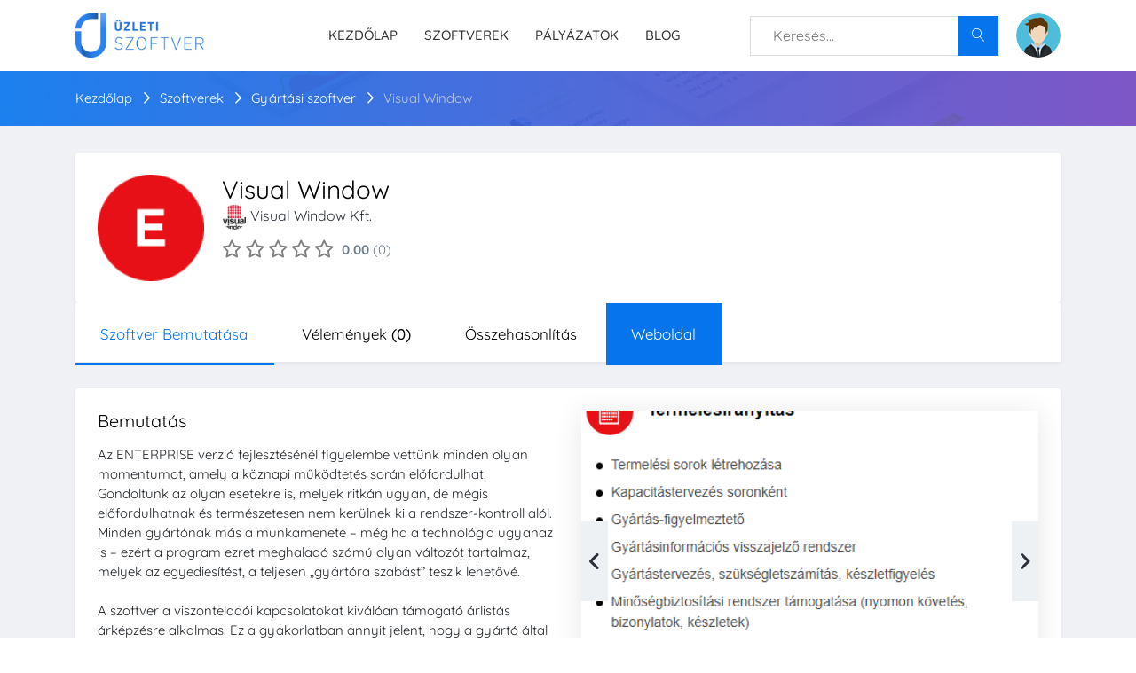

--- FILE ---
content_type: text/html; charset=UTF-8
request_url: https://uzletiszoftver.com/visual-window
body_size: 13484
content:
<!DOCTYPE html>
<html lang="hu">

<head>
    <meta charset="UTF-8">

    <!-- viewport meta -->
    <meta http-equiv="X-UA-Compatible" content="IE=edge">
    <meta name="viewport" content="width=device-width, initial-scale=1">

    <!-- Meta -->
    <meta property="og:site_name" content="Üzleti Szoftver" />
<meta property="og:locale" content="hu_HU" />
<meta name="theme-color" content="#0674ec">

<meta name="twitter:card" content="summary" />
<meta name="twitter:site" content="@UzletiSzoftver" />
<meta name="twitter:creator" content="@UzletiSzoftver" />


    
    <title>Visual Window - Vélemények, árak és összehasonlítás</title>
    <meta name="description" content="Visual Window szoftver bemutatás, árak, vélemények  és szolgáltatások. Ingyenes demó és összehasonlítás hasonló szoftverekkel." />

    <meta property="twitter:site" content="UzletiSzoftver" />
    <meta property="twitter:description" content="Visual Window szoftver bemutatás, árak, vélemények  és szolgáltatások. Ingyenes demó és összehasonlítás hasonló szoftverekkel." />
    <meta property="twitter:title" content="Visual Window - Vélemények, árak és összehasonlítás" />
    <meta property="twitter:image" content="https://uzletiszoftver.com/uploads/softwares/951-visual-window-index.png?v=1609180086" />

    <meta property="og:url" content="https://uzletiszoftver.com/visual-window" />
    <meta property="og:title" content="Visual Window - Vélemények, árak és összehasonlítás" />
    <meta property="og:description" content="Visual Window szoftver bemutatás, árak, vélemények  és szolgáltatások. Ingyenes demó és összehasonlítás hasonló szoftverekkel." />
    <meta property="og:image" content="https://uzletiszoftver.com/uploads/softwares/951-visual-window-index.png?v=1609180086" />
    <meta property="fb:app_id" content="633382463924340" />

    <link rel="canonical" href="https://uzletiszoftver.com/visual-window" />


    <link rel="preload" href="/frontend/View/assets/css/custom.css?v=51" as="style">
    <link rel="preload" href="/frontend/View/assets/css/style.css" as="style">


    <!--
    <link rel="preload" href="/frontend/View/assets/fonts/fontawesome-webfont.woff2?v=4.6.3" as="font">
    -->
    <link rel="preload" href="/frontend/View/assets/vendor/fontawesome6pro/css/all.min.css" as="font">

    <link rel="preload" href="/frontend/View/assets/fonts/Linearicons-Free.woff2?w118d" as="font">
    <link rel="preload" href="/frontend/View/assets/fonts/la-solid-900.woff2" as="font">

    <!-- inject:css -->
    <!--
    <link rel="stylesheet" href="/frontend/View/assets/css/quicksand.css">
    <link rel="stylesheet" href="/frontend/View/assets/css/animate.css">
    <link rel="stylesheet" href="/frontend/View/assets/css/font-awesome.min.css">
    <link rel="stylesheet" href="/frontend/View/assets/css/fontello.css">
    <link rel="stylesheet" href="/frontend/View/assets/css/jquery-ui.css">
    <link rel="stylesheet" href="/frontend/View/assets/css/lnr-icon.css">
    <link rel="stylesheet" href="/frontend/View/assets/css/slick.css">
    <link rel="stylesheet" href="/frontend/View/assets/css/bootstrap/bootstrap.min.css">
    <link rel="stylesheet" href="/frontend/View/assets/vendor/sweetalert2/sweetalert2.min.css"> -->

    <link rel="stylesheet" href="/frontend/View/assets/vendor/fontawesome6pro/css/all.min.css">
    <link rel="stylesheet" href="/frontend/View/assets/vendor/fontawesome6pro/css/v4-shims.css">
    <link rel="stylesheet" href="/frontend/View/assets/css/vendors.css?v=51">
    <link rel="stylesheet" href="/frontend/View/assets/css/style.css?v=51">
    <link rel="stylesheet" href="/frontend/View/assets/css/custom.css?v=51">

    <!--
    <link rel="stylesheet" href="/frontend/View/assets/vendor/select2/css/select2.min.css">
    <link rel="stylesheet" href="/frontend/View/assets/vendor/lineawesome/css/line-awesome.min.css">
    <link rel="stylesheet" href="/frontend/View/assets/vendor/intltelinput/css/intlTelInput.min.css"> -->
    <!-- endinject -->

    <script>
        let ROOT_FOLDER = '/frontend/';
        let CURRENT_CONTROLLER = 'softwares';
        let CURRENT_PAGE = 'visual-window';
    </script>
                                        <link href="/frontend/View/assets/vendor/slick/slick.css" rel="stylesheet" type="text/css" />
                            <link href="/frontend/View/assets/vendor/slick/slick-theme.css" rel="stylesheet" type="text/css" />
                                                            <link href="/frontend/View/assets/vendor/photoswipe/photoswipe.css" rel="stylesheet" type="text/css" />
                            <link href="/frontend/View/assets/vendor/photoswipe/default-skin/default-skin.css" rel="stylesheet" type="text/css" />
                        
    <!-- Favicon -->
    <link rel="icon" type="image/png" sizes="192x192" href="/frontend/View/assets/favicon/android-chrome-192x192.png">
    <link rel="icon" type="image/png" sizes="512x512" href="/frontend/View/assets/favicon/android-chrome-512x512.png">
    <link rel="icon" type="image/png" sizes="180x180" href="/frontend/View/assets/favicon/apple-touch-icon.png">
    <link rel="icon" type="image/png" href="/frontend/View/assets/favicon/favicon.ico"/>
    <link rel="icon" type="image/png" sizes="32x32" href="/frontend/View/assets/favicon/favicon-32x32.png">
    <link rel="icon" type="image/png" sizes="16x16" href="/frontend/View/assets/favicon/favicon-16x16.png">
    <link rel="manifest" href="/frontend/View/assets/favicon/site.webmanifest">
    <meta name="msapplication-TileColor" content="#ffffff">
    <meta name="msapplication-TileImage" content="/frontend/View/assets/favicon/mstile-150x150.png">
    <meta name="theme-color" content="#ffffff">


    <link rel="search" type="application/opensearchdescription+xml" title="keresés" href="https://uzletiszoftver.com/opensearch.xml">

    <!-- Google Tag Manager -->
<script>(function(w,d,s,l,i){w[l]=w[l]||[];w[l].push({'gtm.start':
new Date().getTime(),event:'gtm.js'});var f=d.getElementsByTagName(s)[0],
j=d.createElement(s),dl=l!='dataLayer'?'&l='+l:'';j.async=true;j.src=
'https://www.googletagmanager.com/gtm.js?id='+i+dl;f.parentNode.insertBefore(j,f);
})(window,document,'script','dataLayer','GTM-5GW659J');</script>
<!-- End Google Tag Manager --></head>

<body>
<div class="menu-area">
    <!-- start .top-menu-area -->
    <div class="top-menu-area">
        <!-- start .container -->
        <div class="container">
            <!-- start .row -->
            <div class="row">
                <!-- start .col-md-3 -->
                <div class="col-lg-3 col-md-3 col-6 v_middle">
                    <div class="logo">
                        <a href="/">
                            <img src="/frontend/View/assets/images/uzleti_szoftver_logo.png" style="height: 50px;" alt="Üzleti Szoftver" class="img-fluid">
                        </a>
                    </div>
                </div>
                <!-- end /.col-md-3 -->
                <div class="col-md-5 d-none d-md-flex align-items-center" >
                    <nav class="d-none d-md-block flex-1 navbar navbar-expand-md navbar-light mainmenu__menu">
                        <button class="navbar-toggler" type="button" data-toggle="collapse" data-target="#navbarNav" aria-controls="navbarNav" aria-expanded="false" aria-label="Toggle navigation">
                            <span class="navbar-toggler-icon"></span>
                        </button>
                        <div class="collapse navbar-collapse float-none" id="navbarNav">
                            <ul class="navbar-nav">
                                <li>
                                    <a href="/">Kezdőlap</a>
                                </li>
                                <li>
                                    <a href="/szoftverek">Szoftverek</a>
                                </li>
                                <li class="d-md-none d-lg-inline-block">
                                    <a href="/palyazatok">Pályázatok</a>
                                </li>
                                <li>
                                    <a href="/blog">Blog</a>
                                </li>
                            </ul>
                        </div>
                        <!-- /.navbar-collapse -->

                    </nav>
                    <nav class="d-block d-md-none flex-1 navbar navbar-expand-md navbar-light mainmenu__menu">
                        <button class="navbar-toggler" type="button" data-toggle="collapse" data-target="#navbarNav2" aria-controls="navbarNav2" aria-expanded="false" aria-label="Toggle navigation">
                            <span class="navbar-toggler-icon"></span>
                        </button>
                    </nav>

                    <!--
                    <div class="navbar-header d-md-block sm-pull-right ">
                        <div class="mainmenu__search">
                            <a href="/iranyitopult/szoftverek/letrehozas" class="author-area__seller-btn inline">Szoftver beküldése</a>
                        </div>
                    </div>-->
                </div>
                <!-- start .col-md-5 -->
                <div class="col-md-4 col-6 v_middle ">
                    <!-- start .author-area -->
                    <div class="author-area d-none d-md-flex float-none" style="    align-items: center;">
                        <form action="/kereses" class="d-inline-block padding-bt-17 flex-1 header-search-form">
                            <div class="searc-wrap d-flex">
                                <div class="flex-1">
                                    <input class="typeahead" type="text" placeholder="Keresés...">
                                </div>
                                <button type="submit" class="search-wrap__btn">
                                    <span class="lnr lnr-magnifier"></span>
                                </button>
                            </div>
                        </form>

                                                    <div class="author-author__info inline float-none margin-l-20">
                                <a href="/bejelentkezes" class="author__avatar">
                                    <img src="/frontend/View/assets/images/usr_avatar.png" alt="user avatar" class="user-avatar">
                                </a>
                            </div>
                        
                    </div>

                                            <div class="mobile_content d-flex d-md-none align-items-center">
                            <div class="navbar-header margin-r-10">
                                <div class="mainmenu__search">
                                    <!--
                                    <a href="tel:+36 30 610 8030" class="author-area__seller-btn inline">Hívjon!</a>
                                    -->
                                </div>
                            </div>
                            <nav class="d-block d-md-none flex-1 navbar navbar-expand-md navbar-light mainmenu__menu">
                                <button class="navbar-toggler" type="button" data-toggle="collapse" data-target="#navbarNav3" aria-controls="navbarNav3" aria-expanded="false" aria-label="Toggle navigation">
                                    <span class="navbar-toggler-icon"></span>
                                </button>
                            </nav>
                        </div>
                        <!--
                        <div class="mobile_content ">
                            <span class="lnr lnr-magnifier menu_icon_2 mobile-search-toggler"></span>
                            <div class="offcanvas-menu closed">
                                <span class="lnr lnr-cross close_menu"></span>
                                <div class="author-author__info">
                                    <div class="author__avatar v_middle">
                                        <img src="/frontend/View/assets/images/usr_avatar.png" class="user-avatar" alt="user avatar">
                                    </div>
                                    <div class="autor__info v_middle">
                                        <p class="name">
                                            Látogató
                                        </p>
                                        <p class="ammount">

                                        </p>
                                    </div>
                                </div>

                                <div class="dropdown dropdown--author">
                                    <ul>
                                        <li>
                                            <a href="/bejelentkezes">
                                                <span class="lnr lnr-star"></span> Bejelentkezés
                                            </a>
                                        </li>
                                        <li>
                                            <a href="/regisztracio">
                                                <span class="lnr lnr-star"></span> Regisztráció
                                            </a>
                                        </li>
                                    </ul>
                                </div>

                            </div>
                        </div> -->
                                    </div>
            </div>
        </div>
    </div>

    <div class="mainmenu">
        <!--
        <div class="collapse bg-grey" id="collapseSearch">
            <form action="#" class="d-inline-block padding-t-10 padding-b-10 padding-r-15 padding-l-15 w-100" id="header-search-form-mobile" >
                <div class="searc-wrap">
                    <input class="typeahead" type="text" placeholder="Keresés...">
                    <button type="submit" class="search-wrap__btn">
                        <span class="lnr lnr-magnifier"></span>
                    </button>
                </div>
            </form>
        </div> -->
        <div class="container d-block d-md-none " id="main_menu">
            <div class="row">
                <div class="col-md-12 d-flex align-items-center" >
                    <nav class="d-none d-md-block flex-1 navbar navbar-expand-md navbar-light mainmenu__menu">
                        <button class="navbar-toggler" type="button" data-toggle="collapse" data-target="#navbarNav2" aria-controls="navbarNav2" aria-expanded="false" aria-label="Toggle navigation">
                            <span class="navbar-toggler-icon"></span>
                        </button>
                        <div class="collapse navbar-collapse" id="navbarNav2">
                            <ul class="navbar-nav">
                                <li>
                                    <a href="/">Kezdőlap</a>
                                </li>
                                <li>
                                    <a href="/szoftverek">Szoftverek</a>
                                </li>
                                <li>
                                    <a href="/palyazatok">Pályázatok</a>
                                </li>
                                <li>
                                    <a href="/blog">Blog</a>
                                </li>
                            </ul>
                        </div>
                        <!-- /.navbar-collapse -->

                    </nav>
                                    </div>
            </div>
        </div>
        <div class="container d-none" id="mobile_search">
            <form action="/kereses" class="d-inline-block margin-t-15 margin-b-15  w-100" id="header-search-form-mobile" >
                <div class="searc-wrap">
                    <input class="typeahead" type="text" placeholder="Keresés...">
                    <button type="button" class="search-wrap__btn">
                        <span class="lnr lnr-magnifier"></span>
                    </button>
                </div>
            </form>
        </div>
        <nav class="navbar d-block d-md-none navbar-light mainmenu__menu">
            <div class="collapse navbar-collapse" id="navbarNav3">
                <ul class="navbar-nav">
                    <li>
                        <a href="/">Kezdőlap</a>
                    </li>
                    <li>
                        <a href="/szoftverek">Szoftverek</a>
                    </li>
                    <li>
                        <a href="/palyazatok">Pályázatok</a>
                    </li>
                    <li>
                        <a href="/blog">Blog</a>
                    </li>
                </ul>
            </div>
        </nav>
        <div class="cboxOverlay d-none-simple"></div>
    </div>
</div>


<script type="application/ld+json">
    {
        "@context": "http://schema.org",
        "@type": "WebSite",
        "url": "https://uzletiszoftver.com",
        "name": "Üzleti Szoftver",
        "description": "Üzleti szoftverek és pénzügyi termékek vásárlóit segítjük abban, hogy megtalálják vállalkozások számára a legjobb megoldásokat.",
        "potentialAction": {
            "@type": "SearchAction",
            "target": "https://uzletiszoftver.com/kereses/{q}",
            "query": "required",
            "query-input": {
                "@type" : "PropertyValueSpecification",
                "valueRequired" : "http://schema.org/True",
                "valueName" : "q"
            }
        }
    }
</script>

<!-- Google Tag Manager (noscript) -->
<noscript><iframe src="https://www.googletagmanager.com/ns.html?id=GTM-5GW659J"
height="0" width="0" style="display:none;visibility:hidden"></iframe></noscript>
<!-- End Google Tag Manager (noscript) -->



<script type="application/ld+json">{"@context":"http:\/\/schema.org","@type":"BreadcrumbList","itemListElement":[{"@type":"ListItem","position":1,"item":{"@type":"Thing","@id":"https:\/\/uzletiszoftver.com","name":"\u00dczleti Szoftver"}},{"@type":"ListItem","position":2,"item":{"@type":"Thing","@id":"https:\/\/uzletiszoftver.com\/szoftverek","name":"Szoftverek"}},{"@type":"ListItem","position":3,"item":{"@type":"Thing","@id":"https:\/\/uzletiszoftver.com\/gyartasi-szoftver","name":"Gy\u00e1rt\u00e1si szoftver"}},{"@type":"ListItem","position":4,"item":{"@type":"Thing","@id":"https:\/\/uzletiszoftver.com\/visual-window","name":"Visual Window","image":"https:\/\/uzletiszoftver.com\/uploads\/softwares\/951-visual-window-index.png?v=1609180086"}}]}</script>

<script type="application/ld+json">{"@context":"http:\/\/schema.org","name":"Visual Window","@type":"SoftwareApplication","applicationCategory":"BusinessApplication","applicationSubCategory":["Gy\u00e1rt\u00e1si szoftver","Termel\u00e9sir\u00e1ny\u00edt\u00e1si szoftver"],"operatingSystem":"","creator":{"@type":"Corporation","name":"Visual Window Kft.","url":"https:\/\/uzletiszoftver.com\/visual-window-kft","address":{"@type":"PostalAddress","addressLocality":"Budapest","addressRegion":"Magyarorsz\u00e1g","postalCode":"1125","streetAddress":"Zirzen Janka u 38."},"logo":"https:\/\/uzletiszoftver.com\/uploads\/companies\/visual-window-support-hungary-kft-index.png?v=1756559162"}}</script>

<section class="breadcrumb-area breadcrumb-area-custom bgimage">
    <div class="bg_image_holder" >
        <img src="/frontend/View/assets/images/search.jpg" alt="/frontend/View/assets/images/search.jpg">
    </div>
    <div class="container content_above">
        <div>
            <div>
                <div class="breadcrumb">
                    <ul>
                        <li>
                            <a href="/">Kezdőlap</a>
                        </li>
                        <li>
                            <a href="/szoftverek">Szoftverek</a>
                        </li>
                        <li>
                            <a href="/gyartasi-szoftver">
                                Gyártási szoftver                            </a>
                        </li>
                        <li class="active">
                            <a href="javascript:void(0);">
                                Visual Window                            </a>
                        </li>
                    </ul>
                </div>
            </div>
        </div>
    </div>
</section>


<section class="single-product-desc section--padding2">
    <div class="container">
                <div class="simple-box padding-25" >
            <div class="d-flex product-profile-row">
                <div class="product-profile-left">
                    <div class="thumbnail-container thumbnail-container-1x1">
                        <img src="/thumb/500/uploads/softwares/951-visual-window-index.png?v=1609180086" alt="Visual Window" />
                    </div>
                </div>
                <div class="product-profile-right" >
                    <h1 class="font-size-28 margin-b-0" >
                        Visual Window                    </h1>
                    <div class="author margin-b-10">
                        <img class="auth-img" src="/thumb/500/uploads/companies/visual-window-support-hungary-kft-index.png?v=1756559162" alt="Visual Window Kft.">
                        <p>
                            <a class="link-color-default" href="/visual-window-kft">
                                Visual Window Kft.                            </a>
                        </p>
                        <div class="margin-t-10">
                            <div class="rating product--rating">
                                <ul class="margin-t-2">
                                    
                                                                <li>
                                                                    <span style='line-height: 1;' class="font-size-20 fa fa-star-o"></span>
                                                                </li>
                                                            
                                                                <li>
                                                                    <span style='line-height: 1;' class="font-size-20 fa fa-star-o"></span>
                                                                </li>
                                                            
                                                                <li>
                                                                    <span style='line-height: 1;' class="font-size-20 fa fa-star-o"></span>
                                                                </li>
                                                            
                                                                <li>
                                                                    <span style='line-height: 1;' class="font-size-20 fa fa-star-o"></span>
                                                                </li>
                                                            
                                                                <li>
                                                                    <span style='line-height: 1;' class="font-size-20 fa fa-star-o"></span>
                                                                </li>
                                                                                            </ul>
                                <span class="rating__count"> <b>0.00</b> (0)</span>
                            </div>
                        </div>
                    </div>
                </div>
            </div>
        </div>
    </div>
    <div class="container jq-sticky d-none">
        <div class="simple-box">
            <div class="item-navigation bg-white">
                <ul class="nav nav-tabs nav--tabs2">
                    <li class="jq-listen">
                        <a href="#leiras" class="active" >Szoftver bemutatása</a>
                    </li>
                    <li class="jq-listen">
                        <a href="#velemenyek" >
                            Vélemények <span>(0)</span>
                        </a>
                    </li>
                    <li>
                        <a href="/visual-window/vs" >Összehasonlítás</a>
                    </li>
                                            <li>
                            <a href="https://www.visualwindow.hu/" target="_blank" rel="nofollow" data-toggle_="modal" style="background: #0674ec;color:white;" >Weboldal</a>
                        </li>
                                    </ul>
            </div>
        </div>
    </div>
    <div class="container jq-sticky-normal " >
        <div class="simple-box">
            <div class="item-navigation bg-white">
                <ul class="nav nav-tabs nav--tabs2">
                    <li class="jq-listen">
                        <a href="#leiras" class="active" >Szoftver bemutatása</a>
                    </li>
                    <li class="jq-listen">
                        <a href="#velemenyek" >
                            Vélemények <span>(0)</span>
                        </a>
                    </li>
                    <li>
                        <a href="/visual-window/vs" >Összehasonlítás</a>
                    </li>
                                            <li>
                            <a href="https://www.visualwindow.hu/" target="_blank" rel="nofollow" data-toggle_="modal" style="background: #0674ec;color:white;" >Weboldal</a>
                        </li>
                                    </ul>
            </div>
        </div>
    </div>

    <div class="container">
        <div class="simple-box" id="leiras">
            <div class="row">
                <div class="col-md-6 margin-b-20-mobile">
                    <h2 class="software-h">Bemutatás</h2>
                    <div>
                        Az ENTERPRISE verzió fejlesztésénél figyelembe vettünk minden olyan momentumot, amely a köznapi működtetés során előfordulhat. Gondoltunk az olyan esetekre is, melyek ritkán ugyan, de mégis előfordulhatnak és természetesen nem kerülnek ki a rendszer-kontroll alól. Minden gyártónak más a munkamenete – még ha a technológia ugyanaz is – ezért a program ezret meghaladó számú olyan változót tartalmaz, melyek az egyediesítést, a teljesen „gyártóra szabást” teszik lehetővé.<br />
<br />
A szoftver a viszonteladói kapcsolatokat kiválóan támogató árlistás árképzésre alkalmas. Ez a gyakorlatban annyit jelent, hogy a gyártó által létrehozott árlisták és felárak, valamint az ezek kapcsolatát meghatározó számítási metódusok definiálásával úgy „tanítjuk meg” a programot számolni, mintha egy viszonteladónkat képeznénk arra, hogy pontosan ugyanazt a számítási eredményt érje el, mint amilyet a gyártói árképzés megkíván.<br />
Ezt a folyamatot támogatja az árlista generálás funkció is, melynek segítségével egy darab leszerkesztett nyílászáró segítségével létrehozható egy típus mátrix.<br />
<br />
A program e verziója rendkívül összetett, ezért az egyes modulok úgy kerültek kialakításra benne, hogy egy adott terület vezetőjének csak az őt érintő programrészt kelljen átlátnia. A felhasználók jogosultságai még az egyes modulokon belül is szabályozhatók, ezért még egy adott területen a programmal dolgozó felhasználót sem kell a számára lényegtelen funkciók elsajátításával terhelni.<br />
<br />
A program használata és felépítése a gyártáselőkészítésig szinte teljesen megegyezik a PROFESSIONAL EDITION verzióval, azzal a lényeges különbséggel, hogy a kiegészítő tevékenységek (úm. felmérés, beépítés, szállítás) szervezésére és menedzselésére is lehetőség van. A gyártáselőkészítési stádiumban mód van az előre számított kapacitás függvényében történő alapanyag rendelések megtételére – akár raktárkészlet, alapanyag minimum szintjének figyelembe vételével – és amennyiben a pénzügy engedélyt ad a munka megkezdésére továbbítani a gyártás részére. Az alapanyag rendelések on-line jelleggel is történhetnek (bizonyos alapanyag gyártók, beszállítók esetében), ennek lehetőségéről kérje személyes tájékoztatásunkat.<br />
<br />
A gyártás vezetésért felelős személy az előzőleg csak az adott hétre ütemezett munkákat naponkénti bontásban kiadhatja gyártásra, vagy gyártási csomagokra bonthatja és kiadhatja a csomagokat digitális formában a vezérelhető megmunkáló gépeknek, központoknak. Mindkét esetben az egységek vágásoptimalizált formában kerülnek a gyártósorra, amely lehetővé teszi a hulladék zéró szint körülire csökkentését.                    </div>
                </div>
                <div class="col-md-6">
                    <div >
                        <div class="jq-slider-fix slider-for jq-photoswipe-gallery margin-b-20 c-shadow-2" >
                                                            <div>
                                    <figure class='thumbnail-container margin-0' >
                                        <a href='/uploads/softwares/951-visual-window-0-elonezet.png'  >
                                            <img class="object-fit-cover lazy" src="[data-uri]" data-src='/uploads/softwares/951-visual-window-0-elonezet.png' itemprop="image" title='Visual Window' alt='Visual Window' />
                                        </a>
                                        <figcaption class="d-none" >Visual Window</figcaption>
                                    </figure>
                                </div>
                                                            <div>
                                    <figure class='thumbnail-container margin-0' >
                                        <a href='/uploads/softwares/951-visual-window-1-elonezet.png'  >
                                            <img class="object-fit-cover lazy" src="[data-uri]" data-src='/uploads/softwares/951-visual-window-1-elonezet.png' itemprop="image" title='Visual Window' alt='Visual Window' />
                                        </a>
                                        <figcaption class="d-none" >Visual Window</figcaption>
                                    </figure>
                                </div>
                                                            <div>
                                    <figure class='thumbnail-container margin-0' >
                                        <a href='/uploads/softwares/951-visual-window-2-elonezet.png'  >
                                            <img class="object-fit-cover lazy" src="[data-uri]" data-src='/uploads/softwares/951-visual-window-2-elonezet.png' itemprop="image" title='Visual Window' alt='Visual Window' />
                                        </a>
                                        <figcaption class="d-none" >Visual Window</figcaption>
                                    </figure>
                                </div>
                                                            <div>
                                    <figure class='thumbnail-container margin-0' >
                                        <a href='/uploads/softwares/951-visual-window-3-elonezet.png'  >
                                            <img class="object-fit-cover lazy" src="[data-uri]" data-src='/uploads/softwares/951-visual-window-3-elonezet.png' itemprop="image" title='Visual Window' alt='Visual Window' />
                                        </a>
                                        <figcaption class="d-none" >Visual Window</figcaption>
                                    </figure>
                                </div>
                                                            <div>
                                    <figure class='thumbnail-container margin-0' >
                                        <a href='/uploads/softwares/951-visual-window-4-elonezet.png'  >
                                            <img class="object-fit-cover lazy" src="[data-uri]" data-src='/uploads/softwares/951-visual-window-4-elonezet.png' itemprop="image" title='Visual Window' alt='Visual Window' />
                                        </a>
                                        <figcaption class="d-none" >Visual Window</figcaption>
                                    </figure>
                                </div>
                                                    </div>
                        <div class="jq-slider-fix slider-nav">
                                                            <div class="padding-10 cursor-pointer">
                                    <img class="lazy" src="[data-uri]"  data-src="/thumb/200//uploads/softwares/951-visual-window-0-elonezet.png" alt="Visual Window">
                                </div>
                                                            <div class="padding-10 cursor-pointer">
                                    <img class="lazy" src="[data-uri]"  data-src="/thumb/200//uploads/softwares/951-visual-window-1-elonezet.png" alt="Visual Window">
                                </div>
                                                            <div class="padding-10 cursor-pointer">
                                    <img class="lazy" src="[data-uri]"  data-src="/thumb/200//uploads/softwares/951-visual-window-2-elonezet.png" alt="Visual Window">
                                </div>
                                                            <div class="padding-10 cursor-pointer">
                                    <img class="lazy" src="[data-uri]"  data-src="/thumb/200//uploads/softwares/951-visual-window-3-elonezet.png" alt="Visual Window">
                                </div>
                                                            <div class="padding-10 cursor-pointer">
                                    <img class="lazy" src="[data-uri]"  data-src="/thumb/200//uploads/softwares/951-visual-window-4-elonezet.png" alt="Visual Window">
                                </div>
                                                    </div>
                    </div>
                </div>
            </div>
                                    <div class="c-block">
                <h2 class="software-h">Árazás</h2>
                <div class="product-meta-flex" >
                    <div class="product-meta-item flex-none" >
                        <div class="items-margin-right-5">
                            Árkategória:                         </div>
                    </div>
                    <div class="product-meta-item flex-none" >
                        <div class="items-margin-right-5 d-flex">
                            <div class="flex-none">
                                Konstrukciók:
                            </div>
                            <div class="flex-1">
                                <ul class="margin-0 list-normal list-compact">
                                    <li>Licensz vásárlás (öröklicensz) - 18 750 000Ft-tól, egyszeri</li>                                </ul>
                            </div>
                        </div>
                    </div>
                                                            <div class="product-meta-item flex-none" >
                        <div class="items-margin-right-5">

                        </div>
                    </div>
                </div>
            </div>
            <div class="c-block">
                <div class="product-meta-flex" >
                    <div class="product-meta-item flex-none">
                        <div class="items-margin-right-5">
                            Platform: <span class='icon-circle icon-circle-30 margin-r-5' data-toggle='popover' data-placement='top' data-trigger='hover' data-content='Asztali' ><i class='bg-blue fa fa-tv'></i></span>                        </div>
                    </div>
                    <!--
                    <div class="product-meta-item flex-none">
                        <div class="items-margin-right-5">
                            Op. rendszer:                         </div>
                    </div> -->
                    <div class="product-meta-item flex-none">
                        <div class="items-margin-right-5">
                            Cégméret: <span class='badge-custom badge-custom-black' data-toggle='popover' data-placement='top' data-trigger='hover' data-content='1-49' >Kis</span><span class='badge-custom badge-custom-black' data-toggle='popover' data-placement='top' data-trigger='hover' data-content='50-250' >Közép</span>                        </div>
                    </div>
                </div>
            </div>
        </div>

        
        <div class="item-info margin-b-30">
            <div class="padding-25" id="velemenyek">
                <div class="row c-rating-container">

                    <div class="col-md-4">
                        <div class="c-rating-left">
                                                                                        <div>
                                    <div class="width-110px">
                                        Ajánlás                                    </div>
                                    <div class="flex-1 padding-l-10 padding-r-10" >
                                                                                <div class="progress">
                                            <div class="progress-bar" role="progressbar" aria-valuenow="0" aria-valuemin="0" aria-valuemax="100" style="width: 0%;">
                                                <span class="sr-only">0%</span>
                                            </div>
                                        </div>
                                    </div>
                                    <div>
                                        0                                    </div>

                                </div>
                                                            <div>
                                    <div class="width-110px">
                                        Használat                                    </div>
                                    <div class="flex-1 padding-l-10 padding-r-10" >
                                                                                <div class="progress">
                                            <div class="progress-bar" role="progressbar" aria-valuenow="0" aria-valuemin="0" aria-valuemax="100" style="width: 0%;">
                                                <span class="sr-only">0%</span>
                                            </div>
                                        </div>
                                    </div>
                                    <div>
                                        0                                    </div>

                                </div>
                                                            <div>
                                    <div class="width-110px">
                                        Ár-érték arány                                    </div>
                                    <div class="flex-1 padding-l-10 padding-r-10" >
                                                                                <div class="progress">
                                            <div class="progress-bar" role="progressbar" aria-valuenow="0" aria-valuemin="0" aria-valuemax="100" style="width: 0%;">
                                                <span class="sr-only">0%</span>
                                            </div>
                                        </div>
                                    </div>
                                    <div>
                                        0                                    </div>

                                </div>
                                                            <div>
                                    <div class="width-110px">
                                        Ügyfélszolgálat                                    </div>
                                    <div class="flex-1 padding-l-10 padding-r-10" >
                                                                                <div class="progress">
                                            <div class="progress-bar" role="progressbar" aria-valuenow="0" aria-valuemin="0" aria-valuemax="100" style="width: 0%;">
                                                <span class="sr-only">0%</span>
                                            </div>
                                        </div>
                                    </div>
                                    <div>
                                        0                                    </div>

                                </div>
                                                            <div>
                                    <div class="width-110px">
                                        Funkcionalitás                                    </div>
                                    <div class="flex-1 padding-l-10 padding-r-10" >
                                                                                <div class="progress">
                                            <div class="progress-bar" role="progressbar" aria-valuenow="0" aria-valuemin="0" aria-valuemax="100" style="width: 0%;">
                                                <span class="sr-only">0%</span>
                                            </div>
                                        </div>
                                    </div>
                                    <div>
                                        0                                    </div>

                                </div>
                                                    </div>
                    </div>
                    <div class="col-md-4 margin-b-20-mobile margin-t-20-mobile">
                        <div class="c-rating-center">
                            <div class="font-size-34">
                                <div>
                                    <span class="highlight">0.0</span> / <span class="of">5</span>
                                </div>
                                <div class="rating product--rating text-center d-block margin-t-0" >
                                    <ul class="margin-t-2">
                                        
                                                                    <li class='line-height-15'>
                                                                        <span class="font-size-20 fa fa-star-o"></span>
                                                                    </li>
                                                                
                                                                    <li class='line-height-15'>
                                                                        <span class="font-size-20 fa fa-star-o"></span>
                                                                    </li>
                                                                
                                                                    <li class='line-height-15'>
                                                                        <span class="font-size-20 fa fa-star-o"></span>
                                                                    </li>
                                                                
                                                                    <li class='line-height-15'>
                                                                        <span class="font-size-20 fa fa-star-o"></span>
                                                                    </li>
                                                                
                                                                    <li class='line-height-15'>
                                                                        <span class="font-size-20 fa fa-star-o"></span>
                                                                    </li>
                                                                                                    </ul>
                                </div>
                            </div>
                        </div>
                    </div>
                    <div class="col-md-4">
                        <div class="c-rating-right">
                                                                                            <div class="c-rating-line-container" style="opacity:0.5;">
                                    <div>
                                        5.0
                                    </div>
                                    <div class="flex-1 padding-r-10 padding-l-10">
                                        <div class="progress">
                                            <div class="progress-bar" role="progressbar" aria-valuenow="0" aria-valuemin="0" aria-valuemax="100" style="width: 0%;">
                                                <span class="sr-only">0%</span>
                                            </div>
                                        </div>
                                    </div>
                                    <div>
                                        (0)
                                    </div>

                                </div>
                                                                                            <div class="c-rating-line-container" style="opacity:0.5;">
                                    <div>
                                        4.0
                                    </div>
                                    <div class="flex-1 padding-r-10 padding-l-10">
                                        <div class="progress">
                                            <div class="progress-bar" role="progressbar" aria-valuenow="0" aria-valuemin="0" aria-valuemax="100" style="width: 0%;">
                                                <span class="sr-only">0%</span>
                                            </div>
                                        </div>
                                    </div>
                                    <div>
                                        (0)
                                    </div>

                                </div>
                                                                                            <div class="c-rating-line-container" style="opacity:0.5;">
                                    <div>
                                        3.0
                                    </div>
                                    <div class="flex-1 padding-r-10 padding-l-10">
                                        <div class="progress">
                                            <div class="progress-bar" role="progressbar" aria-valuenow="0" aria-valuemin="0" aria-valuemax="100" style="width: 0%;">
                                                <span class="sr-only">0%</span>
                                            </div>
                                        </div>
                                    </div>
                                    <div>
                                        (0)
                                    </div>

                                </div>
                                                                                            <div class="c-rating-line-container" style="opacity:0.5;">
                                    <div>
                                        2.0
                                    </div>
                                    <div class="flex-1 padding-r-10 padding-l-10">
                                        <div class="progress">
                                            <div class="progress-bar" role="progressbar" aria-valuenow="0" aria-valuemin="0" aria-valuemax="100" style="width: 0%;">
                                                <span class="sr-only">0%</span>
                                            </div>
                                        </div>
                                    </div>
                                    <div>
                                        (0)
                                    </div>

                                </div>
                                                                                            <div class="c-rating-line-container" style="opacity:0.5;">
                                    <div>
                                        1.0
                                    </div>
                                    <div class="flex-1 padding-r-10 padding-l-10">
                                        <div class="progress">
                                            <div class="progress-bar" role="progressbar" aria-valuenow="0" aria-valuemin="0" aria-valuemax="100" style="width: 0%;">
                                                <span class="sr-only">0%</span>
                                            </div>
                                        </div>
                                    </div>
                                    <div>
                                        (0)
                                    </div>

                                </div>
                                                    </div>
                    </div>
                </div>
            </div>
        </div>
        <div class="portlet">
            <div class="portlet-head">
                <div class="" style="display: flex;align-items: center" >
                    <h2 style="flex:1;" class="software-h-2">
                        Vélemények (<span class="bold">0</span>)
                    </h2>
                    <div class="d-none d-md-block">
                        <a href="/visual-window/velemeny-bekuldes" class="btn btn--color1 btn--round btn--xs margin-r-5" >Vélemény beküldése</a>
                                            </div>
                </div>
            </div>
            <div class="portlet-body">
                <div class="thread thread_review">
                    <ul class="media-list thread-list">
                                            </ul>
                </div>
            </div>
            <div class="portlet-foot d-block d-md-none ">
                <div class="text-center">
                    <a href="/visual-window/velemeny-bekuldes" class="btn btn--color1 btn--round btn--xs margin-r-5" >Beküldés</a>
                                    </div>
            </div>
        </div>
    </div>
</section>
<section class="features section--padding2">
    <div class="container">
        <div class="section-title-custom margin-b-30">
            <h2 class="text-left">
                Kapcsolódó kategóriák
            </h2>
        </div>
        <div class="row">
                            <div class="col-md-4 margin-b-10">
                    <a href="/gyartasi-szoftver" class="grey-block ">
                        <div class="ellipse-one-line">
                            Gyártási szoftver                        </div>
                    </a>
                </div>
                            <div class="col-md-4 margin-b-10">
                    <a href="/termelesiranyitasi-szoftver" class="grey-block ">
                        <div class="ellipse-one-line">
                            Termelésirányítási szoftver                        </div>
                    </a>
                </div>
                    </div>
    </div>
</section>


<div class="pswp" tabindex="-1" role="dialog" aria-hidden="true">

    <!-- Background of PhotoSwipe.
         It's a separate element as animating opacity is faster than rgba(). -->
    <div class="pswp__bg"></div>

    <!-- Slides wrapper with overflow:hidden. -->
    <div class="pswp__scroll-wrap">

        <!-- Container that holds slides.
            PhotoSwipe keeps only 3 of them in the DOM to save memory.
            Don't modify these 3 pswp__item elements, data is added later on. -->
        <div class="pswp__container">
            <div class="pswp__item"></div>
            <div class="pswp__item"></div>
            <div class="pswp__item"></div>
        </div>

        <!-- Default (PhotoSwipeUI_Default) interface on top of sliding area. Can be changed. -->
        <div class="pswp__ui pswp__ui--hidden">

            <div class="pswp__top-bar">

                <!--  Controls are self-explanatory. Order can be changed. -->

                <div class="pswp__counter"></div>

                <button class="pswp__button pswp__button--close" title="Close (Esc)"></button>

                <button class="pswp__button pswp__button--share" title="Share"></button>

                <button class="pswp__button pswp__button--fs" title="Toggle fullscreen"></button>

                <button class="pswp__button pswp__button--zoom" title="Zoom in/out"></button>

                <!-- Preloader demo https://codepen.io/dimsemenov/pen/yyBWoR -->
                <!-- element will get class pswp__preloader--active when preloader is running -->
                <div class="pswp__preloader">
                    <div class="pswp__preloader__icn">
                        <div class="pswp__preloader__cut">
                            <div class="pswp__preloader__donut"></div>
                        </div>
                    </div>
                </div>
            </div>

            <div class="pswp__share-modal pswp__share-modal--hidden pswp__single-tap">
                <div class="pswp__share-tooltip"></div>
            </div>

            <button class="pswp__button pswp__button--arrow--left" title="Previous (arrow left)">
            </button>

            <button class="pswp__button pswp__button--arrow--right" title="Next (arrow right)">
            </button>

            <div class="pswp__caption">
                <div class="pswp__caption__center"></div>
            </div>

        </div>

    </div>

</div>

<div class="modal fade" id="modal_software_request" tabindex="-1" role="dialog" style="display: none;" aria-hidden="true">
    <div class="modal-dialog modal-lg" role="document">
        <div class="modal-content">
            <div class="modal-header">
                <button type="button" class="close" data-dismiss="modal" aria-label="Close">
                    <span aria-hidden="true">×</span>
                </button>
                <h3 class="modal-title margin-b-5" id="rating_modal">
                    Ajánlatkérés
                </h3>
            </div>

            <div class="modal-body">
                <form action="/consultations/Add" method="POST" id="form-request">
                    <input type="hidden" name="software_id" value="951">

                    <div class="row">
                        <div class="col-md-12">
                            <div class="form-group">
                                <label for="user_name0">Cégnév<span class="required">*</span></label>
                                <input id="user_name0" required="" type="text" class="text_field" name="company_name">
                            </div>
                            <div class="form-group">
                                <label for="user_name01">Kapcsolattartó neve<span class="required">*</span></label>
                                <input id="user_name01" required="" type="text" class="text_field" name="contact_name">
                            </div>
                            <div class="form-group">
                                <label for="user_name02">Email cím<span class="required">*</span></label>
                                <input id="user_name02" required="" type="email" class="text_field" name="email">
                            </div>
                            <div class="form-group">
                                <label for="user_name03">Telefonszám<span class="required">*</span></label>
                                <input id="user_name03" required="" type="tel" class="text_field" name="phone">
                            </div>
                            <div class="form-group">
                                <label for="user_name04">Szoftver<span class="required">*</span></label>
                                <input id="user_name04" required="" type="text" readonly class="text_field" name="p_software" value="Visual Window">
                            </div>

                            <div class="jq-advice-extended d-none">
                                <div class="form-group m-form__group">
                                    <label class="">
                                        Milyen célt szeretne elérni a szoftver használatával?
                                    </label>
                                    <div class="">
                                        <textarea autocomplete="nope" name="p_goal" class="text_field" rows="5" ></textarea>
                                    </div>
                                </div>
                                <div class="form-group m-form__group">
                                    <label class="">
                                        Kategória
                                    </label>
                                    <div class="">
                                        <select class="text_field category-select2-modal" style="width: 100%;" name="p_category_id"></select>
                                    </div>
                                </div>
                                <div class="form-group m-form__group">
                                    <label class="">
                                        Felhasználók száma
                                    </label>
                                    <div class="">
                                        <input type="text" autocomplete="off" name="p_users_count" class="text_field" >
                                    </div>
                                </div>
                                <div class="form-group m-form__group">
                                    <label class="">
                                        Platform
                                    </label>
                                    <div class="">
                                        <select class="text_field jq-select2-multi-modal" multiple style="width: 100%;" name="platform_id[]">
                                            <option></option>
                                                                                            <option value="71">Felhő alapú</option>
                                                                                            <option value="72">Asztali</option>
                                                                                            <option value="117">Mobil</option>
                                                                                    </select>
                                    </div>
                                </div>
                                <div class="form-group m-form__group">
                                    <label class="">
                                        Jelenleg milyen szoftvert használ a célra?
                                    </label>
                                    <div class="">
                                        <textarea autocomplete="nope" name="p_current_software" class="text_field" rows="5" ></textarea>
                                    </div>
                                </div>
                                <div class="form-group m-form__group">
                                    <label class="">
                                        Miért szeretnék a szoftvert bevezetni?
                                    </label>
                                    <div class="">
                                        <textarea autocomplete="nope" name="p_why" class="text_field" rows="5" ></textarea>
                                    </div>
                                </div>
                                <div class="form-group m-form__group">
                                    <label class="">
                                        Költségkeret
                                    </label>
                                    <div class="">
                                        <input type="text" autocomplete="off" name="p_price_limits" class="text_field" >
                                    </div>
                                </div>
                                <div class="form-group m-form__group">
                                    <label class="">
                                        Bevezetés időkerete
                                    </label>
                                    <div class="">
                                        <input type="text" autocomplete="off" name="p_time_limits" class="text_field" >
                                    </div>
                                </div>
                            </div>

                            <div class="g-recaptcha"
                                 data-sitekey="6LcGi6UZAAAAAMK-RIfwlLLbQLcgYyrb1Ji7BbLf"
                                 data-callback="verifiedRequestFormSubmit"
                                 data-size="invisible">
                            </div>
                            <div class="form-group">
                                <button type="submit" class="btn btn-sm btn-lg d-block w-100">Ajánlat kérése</button>
                            </div>
                        </div>
                    </div>
                    <div class="form-msg">1

                    </div>
                </form>
            </div>
            <div class="modal-footer">
                <small class="d-block w-100 text-center">
                    Az űrlap elküldésével elfogadom az <a href="/adatkezeles">Adatkezelési tájékoztatóban</a> foglaltakat.
                </small>
            </div>
        </div>
    </div>
</div>


    
<footer class="footer-area">
    <div class="footer-big section--padding">
        <!-- start .container -->
        <div class="container">
            <div class="row">
                <div class="col-lg-3 col-12">
                    <div class="info-footer">
                        <a href="/" class="d-block info__logo">
                            <img style="height: 50px;" src="/frontend/View/assets/images/uzleti_szoftver_logo_feher.png" alt="Üzleti Szoftver">
                        </a>
                        <p class="info--text">
                            Üzleti szoftverek és pénzügyi termékek vásárlóit segítjük abban, hogy megtalálják vállalkozások számára a legjobb megoldásokat.                        </p>
                        <ul class="info-contact">
                            <li>
                                <span class="lnr lnr-phone info-icon"></span>
                                <a href="tel:+36 30 610 8030">
                                    <span class="info">
                                        +36 30 610 8030                                    </span>
                                </a>
                            </li>
                            <li>
                                <span class="lnr lnr-envelope info-icon"></span>
                                <span class="info"><a href="/cdn-cgi/l/email-protection" class="__cf_email__" data-cfemail="5831363e37182d22343d2c312b22373e2c2e3d2a763b3735">[email&#160;protected]</a></span>
                            </li>
                        </ul>
                        <div class="social social--bw--filled padding-t-5">
                            <ul>
                                                                    <li>
                                        <a href="https://www.facebook.com/uzletiszoftver/" rel="nofollow" target="_blank">
                                            <span class="fab fa-facebook"></span>
                                        </a>
                                    </li>
                                                                                                <li>
                                    <a href="https://www.linkedin.com/company/uzleti-szoftver/" rel="nofollow" target="_blank">
                                        <span class="fab fa-linkedin"></span>
                                    </a>
                                </li>
                                                                                                <li>
                                    <a href="https://www.instagram.com/uzletiszoftver/" rel="nofollow" target="_blank">
                                        <span class="fab fa-instagram"></span>
                                    </a>
                                </li>
                                                                                                <li>
                                    <a href="https://twitter.com/UzletiSzoftver" rel="nofollow" target="_blank">
                                        <span class="fab fa-twitter"></span>
                                    </a>
                                </li>
                                                                                            </ul>
                        </div>
                    </div>
                </div>
                <div class="col-lg-9 col-md-6">
                    <div class="row">
                        <div class="col-md-4 col-6">
                            <div class="footer-menu">
                                <div class="footer-widget-title text--white">Vásárlók</div>
                                <ul>
                                    <li>
                                        <a href="/szoftverek">
                                            Szoftverek
                                        </a>
                                    </li>
                                    <!--
                                    <li>
                                        <a href="/ingyenes-tanacsadas" >
                                            Tanácsadás
                                        </a>
                                    </li>
                                    <li>
                                        <a href="/elo-chat">
                                            Élő chat
                                        </a>
                                    </li>-->
                                    <li>
                                        <a href="/palyazatok">
                                            Pályázatok
                                        </a>
                                    </li>
                                    <li>
                                        <a href="/kuldetesunk">
                                            Küldetésünk
                                        </a>
                                    </li>
                                    <li>
                                        <a href="/blog">
                                            Blog
                                        </a>
                                    </li>
                                    <li>
                                        <a href="/szoftver-ajanlas">
                                            Szoftver ajánlás
                                        </a>
                                    </li>
                                </ul>
                            </div>
                        </div>
                        <div class="col-md-4 col-6">
                            <div class="footer-menu">
                                <div class="footer-widget-title text--white">Szoftvercégek</div>
                                <ul>
                                    <li>
                                        <a href="/regisztracio">
                                            Csatlakozás
                                        </a>
                                    </li>
                                    <li>
                                        <a href="/bejelentkezes">
                                            Bejelentkezés
                                        </a>
                                    </li>
                                    <li>
                                        <a href="/szoftver-bekuldes">
                                            Szoftver beküldés
                                        </a>
                                    </li>
                                    <li>
                                        <a href="/vallalkozas-atvetele">
                                            Vállalkozás átvétele
                                        </a>
                                    </li>
                                </ul>
                            </div>
                        </div>
                        <div class="col-md-4 col-6">
                            <div class="footer-menu">
                                <div class="footer-widget-title text--white">Információ</div>
                                <ul>
                                    <li>
                                        <a href="/kapcsolat">
                                            Kapcsolat
                                        </a>
                                    </li>
                                    <li>
                                        <a href="/adatkezeles">
                                            Adatkezelési tájékoztató
                                        </a>
                                    </li>
                                    <li>
                                        <a href="/altalanos-szerzodesi-feltetelek">
                                            Általános szerződési feltételek
                                        </a>
                                    </li>
                                    <!--
                                                                            <li>
                                            <a href="/">
                                                                                            </a>
                                        </li>
                                     -->
                                    <li>
                                        <a href="/tarsadalmi-felelossegvallalas">
                                            Társadalmi felelősségvállalás
                                        </a>
                                    </li>
                                    <li>
                                        <a href="/karrier">
                                            Karrier
                                        </a>
                                    </li>
                                </ul>
                            </div>
                        </div>

                    </div>
                </div>
            </div>
        </div>
    </div>

    <div class="mini-footer">
        <div class="container">
            <div class="row">
                <div class="col-md-12">
                    <div class="copyright-text">
                        <p>&copy; 2026 Üzleti Szoftver. Minden jog fenntartva.
                        </p>
                    </div>


                </div>
            </div>
        </div>
    </div>
</footer>
<!--
<div class="go_top " style="display: none" id="toTop">
    <span class="lnr lnr-chevron-up"></span>
</div>
-->


<style>
    .form-body .switch{
        padding: .5rem;
        border-radius: 7px;

    }
</style>

<div class="modal fade" id="modal_company_join_request" data-focus="false" tabindex="-1" role="basic" aria-hidden="true">
    <div class="modal-dialog modal-lg">
        <div class="modal-content">
            <form role="form" class="ars-form-portlet" method="POST" action="/companies/JoinRequest">
                <div class="modal-header" style="padding: 25px 30px 5px;">
                    <h4 class="modal-title">Vállalkozás hozzáférés átvétele</h4>
                    <button type="button" class="close" data-dismiss="modal" aria-hidden="true"></button>
                </div>
                <div class="modal-body">
                    <div class="form-body">
                        <div style="margin-bottom: 1rem;">
                            <label>Vállalkozás kiválasztása:</label>
                            <select class="form-control jq-company-select2" data-name="company_id" required>
                                                            </select>
                        </div>

                        <label>
                            Hitelesítés módja:
                        </label>

                        <div class="switch switch-icon switch-sm">
                            <label style="margin:0;display: flex">
                                <input type="radio" value="1" name="method" >
                                <span></span>
                                <div style="padding-left: 1rem;flex:1;">
                                    <div>
                                        Vállalati e-mail címmel regisztráltam.
                                    </div>
                                    <div style="font-size: 90%;font-weight: 400;line-height: 20px;">
                                        Ha a szoftvercéghez tartozó, visszaigazolt e-mail címmel regisztrált, akkor ez a legegyszerűbb módja a hitelesítésnek.
                                    </div>
                                </div>
                            </label>
                        </div>
                        <div class="switch switch-icon switch-sm">
                            <label style="margin:0;display: flex">
                                <input type="radio" value="2" name="method" data-toggler="email" >
                                <span></span>
                                <div style="padding-left: 1rem;flex:1;">
                                    <div>
                                        Visszaigazoló hivatkozás küldése vállalati e-mail címre.
                                    </div>
                                    <div style="font-size: 90%;font-weight: 400;line-height: 20px;">
                                        Egy visszaigazoló e-mailt küldünk a megadott vállalati e-mail címre. A levélben található hivatkozásra kattintva igazolhatja jogosultságát.
                                    </div>
                                </div>
                            </label>
                        </div>
                        <div class="switch switch-icon switch-sm">
                            <label style="margin:0;display: flex">
                                <input type="radio" value="3" name="method" data-toggler="docs" >
                                <span></span>
                                <div style="padding-left: 1rem;flex:1;">
                                    <div>
                                        Személyigazolvány feltöltése.
                                    </div>
                                    <div style="font-size: 90%;font-weight: 400;line-height: 20px;">
                                        Amennyiben a cég hivatalos ügyvezetője vagy tulajdonosa, a személyigazolványának másolatával is igazolhatja jogosultságát.
                                    </div>
                                </div>
                            </label>
                        </div>
                        <div class="switch switch-icon switch-sm">
                            <label style="margin:0;display: flex">
                                <input type="radio" value="4" name="method" data-toggler="docs" >
                                <span></span>
                                <div style="padding-left: 1rem;flex:1;">
                                    <div>
                                        Egyéb dokumentummal igazolom magam.
                                    </div>
                                    <div style="font-size: 90%;font-weight: 400;line-height: 20px;">
                                        Amennyiben nem ügyvezető vagy tulajdonos, de jogosult a szoftvercég képviseletére, kérjük, töltse fel a jogosultságát igazoló dokumentumot (pl. meghatalmazás, személyigazolvány, munkaszerződés).
                                    </div>
                                </div>
                            </label>
                        </div>

                        <div class="d-none" data-toggled="email" style="margin-top: 1rem;">
                            <label>Email cím:</label>
                            <input type="email" class="form-control" data-name="email" />
                        </div>

                        <div class="d-none" data-toggled="docs" style="margin-top: 1rem;">

                            <label>Feltöltés:</label>

                            <div class="fu-container" data-index="0" data-step="1" data-component="FileUpload" data-url="/companies/JoinRequestUpload" data-input-name="file_id">
                                <div>
                                    <label class="btn btn-sm btn-accent d-inline-flex align-items-center">
                                        <input type="file" style="position: absolute;left: -9999px;width: 1px;height: 1px;" multiple />
                                        <span style="margin-right: 12px;color:white;">Tallózás</span>
                                        <i class="fa fa-upload" style="font-size: 1rem;"></i>
                                    </label>
                                </div>
                                <div class="fu-files-container d-none" style="margin-top: 1rem;" >

                                </div>
                            </div>

                            <!--
                            <div class="ars-box-uploader" data-action="/companies/JoinRequestUpload" style="">

                                <input type="hidden" name="file_id" class="ars-box-uploader-input-id" value="" />
                                <input type="hidden" name="file_name" class="ars-box-uploader-input-name" value="" />
                                <input type="hidden" name="file_hash" class="ars-box-uploader-input-hash" value="" />

                                <div style="padding:10px;border:4px solid #f7f7fa;" >
                                    <div class="ars-upload-step ars-upload-step-1">
                                        <div class="ars-upload-form box has-advanced-upload js text-center" data-height="height" >
                                            <label class="btn btn-sm btn-accent ars-simple-picker m--margin-bottom-0">
                                                <input type="file" multiple accept=".pdf,image/*">
                                                <i class="fa fa-plus"></i> <strong>Tallózás</strong>
                                            </label>
                                        </div>
                                    </div>
                                    <div class="ars-upload-step ars-upload-step-2 d-none-simple">
                                        <div class='flex-center-middle-100-100' style="height: 150px;">
                                            <span>Feltöltés folyamatban...<span class="ars-upload--percentage"></span></span>
                                        </div>
                                    </div>
                                    <div class="ars-upload-step ars-upload-step-3 text-center d-none-simple">
                                        <img src="" class="img-fluid ars-upload-result" style="width:100px;height: 100px;object-fit: contain;" />
                                    </div>
                                </div>

                                <div class="m--margin-top-20 ars-upload-step ars-upload-step-3 d-none-simple">
                                    <button type="button" class="btn btn--xs btn-danger jq-box-uploader-remove">Eltávolítás</button>
                                </div>
                            </div>
                            -->
                        </div>

                        <div style="margin-top: 1rem;">
                            A hitelesítési folyamat 24 órán belül megtörténik. Amint a jogosultságát megerősítettük, értesítést küldünk, és hozzáférést biztosítunk a szoftvercég adatlapjához.
                        </div>
                    </div>
                </div>
                <div class="modal-footer">
                    <button type="button" class="btn btn--bordered btn--md" data-dismiss="modal">Mégsem</button>
                    <button type="submit" class="btn btn-default">Kérelem elküldése</button>
                </div>
            </form>
        </div>
        <!-- /.modal-content -->
    </div>
    <!-- /.modal-dialog -->
</div>

<template id="fu-file-template">
    <div class="fu-file">
        <input type="hidden" data-name="file[id]" data-key="result" value="" />
        <input type="hidden" data-name="file[hash]" data-key="result" value="" />

        <div style="padding-right: 6px;">
            <span class="svg-icon svg-icon-2x"><!--begin::Svg Icon --><svg xmlns="http://www.w3.org/2000/svg" xmlns:xlink="http://www.w3.org/1999/xlink" width="24px" height="24px" viewBox="0 0 24 24" version="1.1">
                    <g stroke="none" stroke-width="1" fill="none" fill-rule="evenodd">
                        <polygon points="0 0 24 0 24 24 0 24"/>
                        <path d="M5.85714286,2 L13.7364114,2 C14.0910962,2 14.4343066,2.12568431 14.7051108,2.35473959 L19.4686994,6.3839416 C19.8056532,6.66894833 20,7.08787823 20,7.52920201 L20,20.0833333 C20,21.8738751 19.9795521,22 18.1428571,22 L5.85714286,22 C4.02044787,22 4,21.8738751 4,20.0833333 L4,3.91666667 C4,2.12612489 4.02044787,2 5.85714286,2 Z" fill="#000000" fill-rule="nonzero" opacity="0.3"/>
                        <rect fill="#000000" x="6" y="11" width="9" height="2" rx="1"/>
                        <rect fill="#000000" x="6" y="15" width="5" height="2" rx="1"/>
                    </g>
                </svg><!--end::Svg Icon--></span>
        </div>
        <div class="flex-grow-1">
            <span data-key="name" class="text-dark-75"></span>
            <span data-key="size" class="text-muted"></span>
        </div>
        <div>
            <a href="javascript:void(0);" class="btn btn-sm btn-clean btn-hover-light-danger btn-sm btn-icon card-btn fu-remove"><i class="fa fa-trash-alt"></i></a>
        </div>
    </div>
</template>


<script data-cfasync="false" src="/cdn-cgi/scripts/5c5dd728/cloudflare-static/email-decode.min.js"></script><script src="/frontend/View/assets/vendor/jquery/jquery-1.12.3.js"></script>
<script src="/frontend/View/assets/vendor/jquery/uikit.min.js"></script>
<script src="/frontend/View/assets/vendor/jquery/popper.min.js"></script>
<script src="/frontend/View/assets/vendor/bootstrap.min.js"></script>
<script src="/frontend/View/assets/vendor/grid.min.js"></script>
<script src="/frontend/View/assets/vendor/jquery-ui.min.js"></script>
<script src="/frontend/View/assets/vendor/typeahead/typeahead.bundle.js"></script>
<script src="/frontend/View/assets/vendor/jQuery.blockUI.js"></script>
<script src="/frontend/View/assets/vendor/sweetalert2/sweetalert2.all.min.js"></script>
<script src="/frontend/View/assets/vendor/jQuery.mark.min.js"></script>

<script src="/frontend/View/assets/vendor/jquery.inputmask.bundle.js"></script>

<script src="/frontend/View/assets/vendor/intltelinput/js/intlTelInput.min.js"></script>
<script src="/frontend/View/assets/vendor/intltelinput/js/intlTelInput-jquery.min.js"></script>
<script src="/frontend/View/assets/vendor/intltelinput/js/utils.js"></script>

<!--
<script src="/frontend/View/assets/vendor/intlTelInput/old/js.js"></script>
<script src="/frontend/View/assets/vendor/intlTelInput/old/utils.js"></script>
-->
<script src="/frontend/View/assets/vendor/validation/jquery.validate.min.js"></script>
<script src="/frontend/View/assets/vendor/validation/localization/messages_hu.min.js"></script>

<script src="/frontend/View/assets/vendor/select2/js/select2.full.min.js"></script>
<script src="/frontend/View/assets/vendor/select2/js/i18n/hu.js"></script>

<script src="/frontend/View/assets/vendor/jquery.lazy/jquery.lazy.min.js"></script>

<script src="/frontend/View/assets/js/main.js"></script>

<script src="/frontend/View/assets/js/custom.js?v=51"></script>

<script src="https://www.google.com/recaptcha/api.js?hl=hu" async defer></script>

            <script src="/frontend/View/assets/vendor/slick/slick.min.js" ></script>
                        <script src="/frontend/View/assets/vendor/photoswipe/naturaldimensions.js" ></script>
        <script src="/frontend/View/assets/vendor/photoswipe/photoswipe.min.js" ></script>
        <script src="/frontend/View/assets/vendor/photoswipe/photoswipe-ui-default.min.js" ></script>
            
<script src="/frontend/View/assets/js/softwares-software.js?v=51"></script>

<script defer src="https://static.cloudflareinsights.com/beacon.min.js/vcd15cbe7772f49c399c6a5babf22c1241717689176015" integrity="sha512-ZpsOmlRQV6y907TI0dKBHq9Md29nnaEIPlkf84rnaERnq6zvWvPUqr2ft8M1aS28oN72PdrCzSjY4U6VaAw1EQ==" data-cf-beacon='{"version":"2024.11.0","token":"36069f62bf80403abd34534fce9178ff","r":1,"server_timing":{"name":{"cfCacheStatus":true,"cfEdge":true,"cfExtPri":true,"cfL4":true,"cfOrigin":true,"cfSpeedBrain":true},"location_startswith":null}}' crossorigin="anonymous"></script>
</body>
</html>

--- FILE ---
content_type: text/html; charset=utf-8
request_url: https://www.google.com/recaptcha/api2/anchor?ar=1&k=6LcGi6UZAAAAAMK-RIfwlLLbQLcgYyrb1Ji7BbLf&co=aHR0cHM6Ly91emxldGlzem9mdHZlci5jb206NDQz&hl=hu&v=N67nZn4AqZkNcbeMu4prBgzg&size=invisible&anchor-ms=20000&execute-ms=30000&cb=mcajdfy9jun8
body_size: 49412
content:
<!DOCTYPE HTML><html dir="ltr" lang="hu"><head><meta http-equiv="Content-Type" content="text/html; charset=UTF-8">
<meta http-equiv="X-UA-Compatible" content="IE=edge">
<title>reCAPTCHA</title>
<style type="text/css">
/* cyrillic-ext */
@font-face {
  font-family: 'Roboto';
  font-style: normal;
  font-weight: 400;
  font-stretch: 100%;
  src: url(//fonts.gstatic.com/s/roboto/v48/KFO7CnqEu92Fr1ME7kSn66aGLdTylUAMa3GUBHMdazTgWw.woff2) format('woff2');
  unicode-range: U+0460-052F, U+1C80-1C8A, U+20B4, U+2DE0-2DFF, U+A640-A69F, U+FE2E-FE2F;
}
/* cyrillic */
@font-face {
  font-family: 'Roboto';
  font-style: normal;
  font-weight: 400;
  font-stretch: 100%;
  src: url(//fonts.gstatic.com/s/roboto/v48/KFO7CnqEu92Fr1ME7kSn66aGLdTylUAMa3iUBHMdazTgWw.woff2) format('woff2');
  unicode-range: U+0301, U+0400-045F, U+0490-0491, U+04B0-04B1, U+2116;
}
/* greek-ext */
@font-face {
  font-family: 'Roboto';
  font-style: normal;
  font-weight: 400;
  font-stretch: 100%;
  src: url(//fonts.gstatic.com/s/roboto/v48/KFO7CnqEu92Fr1ME7kSn66aGLdTylUAMa3CUBHMdazTgWw.woff2) format('woff2');
  unicode-range: U+1F00-1FFF;
}
/* greek */
@font-face {
  font-family: 'Roboto';
  font-style: normal;
  font-weight: 400;
  font-stretch: 100%;
  src: url(//fonts.gstatic.com/s/roboto/v48/KFO7CnqEu92Fr1ME7kSn66aGLdTylUAMa3-UBHMdazTgWw.woff2) format('woff2');
  unicode-range: U+0370-0377, U+037A-037F, U+0384-038A, U+038C, U+038E-03A1, U+03A3-03FF;
}
/* math */
@font-face {
  font-family: 'Roboto';
  font-style: normal;
  font-weight: 400;
  font-stretch: 100%;
  src: url(//fonts.gstatic.com/s/roboto/v48/KFO7CnqEu92Fr1ME7kSn66aGLdTylUAMawCUBHMdazTgWw.woff2) format('woff2');
  unicode-range: U+0302-0303, U+0305, U+0307-0308, U+0310, U+0312, U+0315, U+031A, U+0326-0327, U+032C, U+032F-0330, U+0332-0333, U+0338, U+033A, U+0346, U+034D, U+0391-03A1, U+03A3-03A9, U+03B1-03C9, U+03D1, U+03D5-03D6, U+03F0-03F1, U+03F4-03F5, U+2016-2017, U+2034-2038, U+203C, U+2040, U+2043, U+2047, U+2050, U+2057, U+205F, U+2070-2071, U+2074-208E, U+2090-209C, U+20D0-20DC, U+20E1, U+20E5-20EF, U+2100-2112, U+2114-2115, U+2117-2121, U+2123-214F, U+2190, U+2192, U+2194-21AE, U+21B0-21E5, U+21F1-21F2, U+21F4-2211, U+2213-2214, U+2216-22FF, U+2308-230B, U+2310, U+2319, U+231C-2321, U+2336-237A, U+237C, U+2395, U+239B-23B7, U+23D0, U+23DC-23E1, U+2474-2475, U+25AF, U+25B3, U+25B7, U+25BD, U+25C1, U+25CA, U+25CC, U+25FB, U+266D-266F, U+27C0-27FF, U+2900-2AFF, U+2B0E-2B11, U+2B30-2B4C, U+2BFE, U+3030, U+FF5B, U+FF5D, U+1D400-1D7FF, U+1EE00-1EEFF;
}
/* symbols */
@font-face {
  font-family: 'Roboto';
  font-style: normal;
  font-weight: 400;
  font-stretch: 100%;
  src: url(//fonts.gstatic.com/s/roboto/v48/KFO7CnqEu92Fr1ME7kSn66aGLdTylUAMaxKUBHMdazTgWw.woff2) format('woff2');
  unicode-range: U+0001-000C, U+000E-001F, U+007F-009F, U+20DD-20E0, U+20E2-20E4, U+2150-218F, U+2190, U+2192, U+2194-2199, U+21AF, U+21E6-21F0, U+21F3, U+2218-2219, U+2299, U+22C4-22C6, U+2300-243F, U+2440-244A, U+2460-24FF, U+25A0-27BF, U+2800-28FF, U+2921-2922, U+2981, U+29BF, U+29EB, U+2B00-2BFF, U+4DC0-4DFF, U+FFF9-FFFB, U+10140-1018E, U+10190-1019C, U+101A0, U+101D0-101FD, U+102E0-102FB, U+10E60-10E7E, U+1D2C0-1D2D3, U+1D2E0-1D37F, U+1F000-1F0FF, U+1F100-1F1AD, U+1F1E6-1F1FF, U+1F30D-1F30F, U+1F315, U+1F31C, U+1F31E, U+1F320-1F32C, U+1F336, U+1F378, U+1F37D, U+1F382, U+1F393-1F39F, U+1F3A7-1F3A8, U+1F3AC-1F3AF, U+1F3C2, U+1F3C4-1F3C6, U+1F3CA-1F3CE, U+1F3D4-1F3E0, U+1F3ED, U+1F3F1-1F3F3, U+1F3F5-1F3F7, U+1F408, U+1F415, U+1F41F, U+1F426, U+1F43F, U+1F441-1F442, U+1F444, U+1F446-1F449, U+1F44C-1F44E, U+1F453, U+1F46A, U+1F47D, U+1F4A3, U+1F4B0, U+1F4B3, U+1F4B9, U+1F4BB, U+1F4BF, U+1F4C8-1F4CB, U+1F4D6, U+1F4DA, U+1F4DF, U+1F4E3-1F4E6, U+1F4EA-1F4ED, U+1F4F7, U+1F4F9-1F4FB, U+1F4FD-1F4FE, U+1F503, U+1F507-1F50B, U+1F50D, U+1F512-1F513, U+1F53E-1F54A, U+1F54F-1F5FA, U+1F610, U+1F650-1F67F, U+1F687, U+1F68D, U+1F691, U+1F694, U+1F698, U+1F6AD, U+1F6B2, U+1F6B9-1F6BA, U+1F6BC, U+1F6C6-1F6CF, U+1F6D3-1F6D7, U+1F6E0-1F6EA, U+1F6F0-1F6F3, U+1F6F7-1F6FC, U+1F700-1F7FF, U+1F800-1F80B, U+1F810-1F847, U+1F850-1F859, U+1F860-1F887, U+1F890-1F8AD, U+1F8B0-1F8BB, U+1F8C0-1F8C1, U+1F900-1F90B, U+1F93B, U+1F946, U+1F984, U+1F996, U+1F9E9, U+1FA00-1FA6F, U+1FA70-1FA7C, U+1FA80-1FA89, U+1FA8F-1FAC6, U+1FACE-1FADC, U+1FADF-1FAE9, U+1FAF0-1FAF8, U+1FB00-1FBFF;
}
/* vietnamese */
@font-face {
  font-family: 'Roboto';
  font-style: normal;
  font-weight: 400;
  font-stretch: 100%;
  src: url(//fonts.gstatic.com/s/roboto/v48/KFO7CnqEu92Fr1ME7kSn66aGLdTylUAMa3OUBHMdazTgWw.woff2) format('woff2');
  unicode-range: U+0102-0103, U+0110-0111, U+0128-0129, U+0168-0169, U+01A0-01A1, U+01AF-01B0, U+0300-0301, U+0303-0304, U+0308-0309, U+0323, U+0329, U+1EA0-1EF9, U+20AB;
}
/* latin-ext */
@font-face {
  font-family: 'Roboto';
  font-style: normal;
  font-weight: 400;
  font-stretch: 100%;
  src: url(//fonts.gstatic.com/s/roboto/v48/KFO7CnqEu92Fr1ME7kSn66aGLdTylUAMa3KUBHMdazTgWw.woff2) format('woff2');
  unicode-range: U+0100-02BA, U+02BD-02C5, U+02C7-02CC, U+02CE-02D7, U+02DD-02FF, U+0304, U+0308, U+0329, U+1D00-1DBF, U+1E00-1E9F, U+1EF2-1EFF, U+2020, U+20A0-20AB, U+20AD-20C0, U+2113, U+2C60-2C7F, U+A720-A7FF;
}
/* latin */
@font-face {
  font-family: 'Roboto';
  font-style: normal;
  font-weight: 400;
  font-stretch: 100%;
  src: url(//fonts.gstatic.com/s/roboto/v48/KFO7CnqEu92Fr1ME7kSn66aGLdTylUAMa3yUBHMdazQ.woff2) format('woff2');
  unicode-range: U+0000-00FF, U+0131, U+0152-0153, U+02BB-02BC, U+02C6, U+02DA, U+02DC, U+0304, U+0308, U+0329, U+2000-206F, U+20AC, U+2122, U+2191, U+2193, U+2212, U+2215, U+FEFF, U+FFFD;
}
/* cyrillic-ext */
@font-face {
  font-family: 'Roboto';
  font-style: normal;
  font-weight: 500;
  font-stretch: 100%;
  src: url(//fonts.gstatic.com/s/roboto/v48/KFO7CnqEu92Fr1ME7kSn66aGLdTylUAMa3GUBHMdazTgWw.woff2) format('woff2');
  unicode-range: U+0460-052F, U+1C80-1C8A, U+20B4, U+2DE0-2DFF, U+A640-A69F, U+FE2E-FE2F;
}
/* cyrillic */
@font-face {
  font-family: 'Roboto';
  font-style: normal;
  font-weight: 500;
  font-stretch: 100%;
  src: url(//fonts.gstatic.com/s/roboto/v48/KFO7CnqEu92Fr1ME7kSn66aGLdTylUAMa3iUBHMdazTgWw.woff2) format('woff2');
  unicode-range: U+0301, U+0400-045F, U+0490-0491, U+04B0-04B1, U+2116;
}
/* greek-ext */
@font-face {
  font-family: 'Roboto';
  font-style: normal;
  font-weight: 500;
  font-stretch: 100%;
  src: url(//fonts.gstatic.com/s/roboto/v48/KFO7CnqEu92Fr1ME7kSn66aGLdTylUAMa3CUBHMdazTgWw.woff2) format('woff2');
  unicode-range: U+1F00-1FFF;
}
/* greek */
@font-face {
  font-family: 'Roboto';
  font-style: normal;
  font-weight: 500;
  font-stretch: 100%;
  src: url(//fonts.gstatic.com/s/roboto/v48/KFO7CnqEu92Fr1ME7kSn66aGLdTylUAMa3-UBHMdazTgWw.woff2) format('woff2');
  unicode-range: U+0370-0377, U+037A-037F, U+0384-038A, U+038C, U+038E-03A1, U+03A3-03FF;
}
/* math */
@font-face {
  font-family: 'Roboto';
  font-style: normal;
  font-weight: 500;
  font-stretch: 100%;
  src: url(//fonts.gstatic.com/s/roboto/v48/KFO7CnqEu92Fr1ME7kSn66aGLdTylUAMawCUBHMdazTgWw.woff2) format('woff2');
  unicode-range: U+0302-0303, U+0305, U+0307-0308, U+0310, U+0312, U+0315, U+031A, U+0326-0327, U+032C, U+032F-0330, U+0332-0333, U+0338, U+033A, U+0346, U+034D, U+0391-03A1, U+03A3-03A9, U+03B1-03C9, U+03D1, U+03D5-03D6, U+03F0-03F1, U+03F4-03F5, U+2016-2017, U+2034-2038, U+203C, U+2040, U+2043, U+2047, U+2050, U+2057, U+205F, U+2070-2071, U+2074-208E, U+2090-209C, U+20D0-20DC, U+20E1, U+20E5-20EF, U+2100-2112, U+2114-2115, U+2117-2121, U+2123-214F, U+2190, U+2192, U+2194-21AE, U+21B0-21E5, U+21F1-21F2, U+21F4-2211, U+2213-2214, U+2216-22FF, U+2308-230B, U+2310, U+2319, U+231C-2321, U+2336-237A, U+237C, U+2395, U+239B-23B7, U+23D0, U+23DC-23E1, U+2474-2475, U+25AF, U+25B3, U+25B7, U+25BD, U+25C1, U+25CA, U+25CC, U+25FB, U+266D-266F, U+27C0-27FF, U+2900-2AFF, U+2B0E-2B11, U+2B30-2B4C, U+2BFE, U+3030, U+FF5B, U+FF5D, U+1D400-1D7FF, U+1EE00-1EEFF;
}
/* symbols */
@font-face {
  font-family: 'Roboto';
  font-style: normal;
  font-weight: 500;
  font-stretch: 100%;
  src: url(//fonts.gstatic.com/s/roboto/v48/KFO7CnqEu92Fr1ME7kSn66aGLdTylUAMaxKUBHMdazTgWw.woff2) format('woff2');
  unicode-range: U+0001-000C, U+000E-001F, U+007F-009F, U+20DD-20E0, U+20E2-20E4, U+2150-218F, U+2190, U+2192, U+2194-2199, U+21AF, U+21E6-21F0, U+21F3, U+2218-2219, U+2299, U+22C4-22C6, U+2300-243F, U+2440-244A, U+2460-24FF, U+25A0-27BF, U+2800-28FF, U+2921-2922, U+2981, U+29BF, U+29EB, U+2B00-2BFF, U+4DC0-4DFF, U+FFF9-FFFB, U+10140-1018E, U+10190-1019C, U+101A0, U+101D0-101FD, U+102E0-102FB, U+10E60-10E7E, U+1D2C0-1D2D3, U+1D2E0-1D37F, U+1F000-1F0FF, U+1F100-1F1AD, U+1F1E6-1F1FF, U+1F30D-1F30F, U+1F315, U+1F31C, U+1F31E, U+1F320-1F32C, U+1F336, U+1F378, U+1F37D, U+1F382, U+1F393-1F39F, U+1F3A7-1F3A8, U+1F3AC-1F3AF, U+1F3C2, U+1F3C4-1F3C6, U+1F3CA-1F3CE, U+1F3D4-1F3E0, U+1F3ED, U+1F3F1-1F3F3, U+1F3F5-1F3F7, U+1F408, U+1F415, U+1F41F, U+1F426, U+1F43F, U+1F441-1F442, U+1F444, U+1F446-1F449, U+1F44C-1F44E, U+1F453, U+1F46A, U+1F47D, U+1F4A3, U+1F4B0, U+1F4B3, U+1F4B9, U+1F4BB, U+1F4BF, U+1F4C8-1F4CB, U+1F4D6, U+1F4DA, U+1F4DF, U+1F4E3-1F4E6, U+1F4EA-1F4ED, U+1F4F7, U+1F4F9-1F4FB, U+1F4FD-1F4FE, U+1F503, U+1F507-1F50B, U+1F50D, U+1F512-1F513, U+1F53E-1F54A, U+1F54F-1F5FA, U+1F610, U+1F650-1F67F, U+1F687, U+1F68D, U+1F691, U+1F694, U+1F698, U+1F6AD, U+1F6B2, U+1F6B9-1F6BA, U+1F6BC, U+1F6C6-1F6CF, U+1F6D3-1F6D7, U+1F6E0-1F6EA, U+1F6F0-1F6F3, U+1F6F7-1F6FC, U+1F700-1F7FF, U+1F800-1F80B, U+1F810-1F847, U+1F850-1F859, U+1F860-1F887, U+1F890-1F8AD, U+1F8B0-1F8BB, U+1F8C0-1F8C1, U+1F900-1F90B, U+1F93B, U+1F946, U+1F984, U+1F996, U+1F9E9, U+1FA00-1FA6F, U+1FA70-1FA7C, U+1FA80-1FA89, U+1FA8F-1FAC6, U+1FACE-1FADC, U+1FADF-1FAE9, U+1FAF0-1FAF8, U+1FB00-1FBFF;
}
/* vietnamese */
@font-face {
  font-family: 'Roboto';
  font-style: normal;
  font-weight: 500;
  font-stretch: 100%;
  src: url(//fonts.gstatic.com/s/roboto/v48/KFO7CnqEu92Fr1ME7kSn66aGLdTylUAMa3OUBHMdazTgWw.woff2) format('woff2');
  unicode-range: U+0102-0103, U+0110-0111, U+0128-0129, U+0168-0169, U+01A0-01A1, U+01AF-01B0, U+0300-0301, U+0303-0304, U+0308-0309, U+0323, U+0329, U+1EA0-1EF9, U+20AB;
}
/* latin-ext */
@font-face {
  font-family: 'Roboto';
  font-style: normal;
  font-weight: 500;
  font-stretch: 100%;
  src: url(//fonts.gstatic.com/s/roboto/v48/KFO7CnqEu92Fr1ME7kSn66aGLdTylUAMa3KUBHMdazTgWw.woff2) format('woff2');
  unicode-range: U+0100-02BA, U+02BD-02C5, U+02C7-02CC, U+02CE-02D7, U+02DD-02FF, U+0304, U+0308, U+0329, U+1D00-1DBF, U+1E00-1E9F, U+1EF2-1EFF, U+2020, U+20A0-20AB, U+20AD-20C0, U+2113, U+2C60-2C7F, U+A720-A7FF;
}
/* latin */
@font-face {
  font-family: 'Roboto';
  font-style: normal;
  font-weight: 500;
  font-stretch: 100%;
  src: url(//fonts.gstatic.com/s/roboto/v48/KFO7CnqEu92Fr1ME7kSn66aGLdTylUAMa3yUBHMdazQ.woff2) format('woff2');
  unicode-range: U+0000-00FF, U+0131, U+0152-0153, U+02BB-02BC, U+02C6, U+02DA, U+02DC, U+0304, U+0308, U+0329, U+2000-206F, U+20AC, U+2122, U+2191, U+2193, U+2212, U+2215, U+FEFF, U+FFFD;
}
/* cyrillic-ext */
@font-face {
  font-family: 'Roboto';
  font-style: normal;
  font-weight: 900;
  font-stretch: 100%;
  src: url(//fonts.gstatic.com/s/roboto/v48/KFO7CnqEu92Fr1ME7kSn66aGLdTylUAMa3GUBHMdazTgWw.woff2) format('woff2');
  unicode-range: U+0460-052F, U+1C80-1C8A, U+20B4, U+2DE0-2DFF, U+A640-A69F, U+FE2E-FE2F;
}
/* cyrillic */
@font-face {
  font-family: 'Roboto';
  font-style: normal;
  font-weight: 900;
  font-stretch: 100%;
  src: url(//fonts.gstatic.com/s/roboto/v48/KFO7CnqEu92Fr1ME7kSn66aGLdTylUAMa3iUBHMdazTgWw.woff2) format('woff2');
  unicode-range: U+0301, U+0400-045F, U+0490-0491, U+04B0-04B1, U+2116;
}
/* greek-ext */
@font-face {
  font-family: 'Roboto';
  font-style: normal;
  font-weight: 900;
  font-stretch: 100%;
  src: url(//fonts.gstatic.com/s/roboto/v48/KFO7CnqEu92Fr1ME7kSn66aGLdTylUAMa3CUBHMdazTgWw.woff2) format('woff2');
  unicode-range: U+1F00-1FFF;
}
/* greek */
@font-face {
  font-family: 'Roboto';
  font-style: normal;
  font-weight: 900;
  font-stretch: 100%;
  src: url(//fonts.gstatic.com/s/roboto/v48/KFO7CnqEu92Fr1ME7kSn66aGLdTylUAMa3-UBHMdazTgWw.woff2) format('woff2');
  unicode-range: U+0370-0377, U+037A-037F, U+0384-038A, U+038C, U+038E-03A1, U+03A3-03FF;
}
/* math */
@font-face {
  font-family: 'Roboto';
  font-style: normal;
  font-weight: 900;
  font-stretch: 100%;
  src: url(//fonts.gstatic.com/s/roboto/v48/KFO7CnqEu92Fr1ME7kSn66aGLdTylUAMawCUBHMdazTgWw.woff2) format('woff2');
  unicode-range: U+0302-0303, U+0305, U+0307-0308, U+0310, U+0312, U+0315, U+031A, U+0326-0327, U+032C, U+032F-0330, U+0332-0333, U+0338, U+033A, U+0346, U+034D, U+0391-03A1, U+03A3-03A9, U+03B1-03C9, U+03D1, U+03D5-03D6, U+03F0-03F1, U+03F4-03F5, U+2016-2017, U+2034-2038, U+203C, U+2040, U+2043, U+2047, U+2050, U+2057, U+205F, U+2070-2071, U+2074-208E, U+2090-209C, U+20D0-20DC, U+20E1, U+20E5-20EF, U+2100-2112, U+2114-2115, U+2117-2121, U+2123-214F, U+2190, U+2192, U+2194-21AE, U+21B0-21E5, U+21F1-21F2, U+21F4-2211, U+2213-2214, U+2216-22FF, U+2308-230B, U+2310, U+2319, U+231C-2321, U+2336-237A, U+237C, U+2395, U+239B-23B7, U+23D0, U+23DC-23E1, U+2474-2475, U+25AF, U+25B3, U+25B7, U+25BD, U+25C1, U+25CA, U+25CC, U+25FB, U+266D-266F, U+27C0-27FF, U+2900-2AFF, U+2B0E-2B11, U+2B30-2B4C, U+2BFE, U+3030, U+FF5B, U+FF5D, U+1D400-1D7FF, U+1EE00-1EEFF;
}
/* symbols */
@font-face {
  font-family: 'Roboto';
  font-style: normal;
  font-weight: 900;
  font-stretch: 100%;
  src: url(//fonts.gstatic.com/s/roboto/v48/KFO7CnqEu92Fr1ME7kSn66aGLdTylUAMaxKUBHMdazTgWw.woff2) format('woff2');
  unicode-range: U+0001-000C, U+000E-001F, U+007F-009F, U+20DD-20E0, U+20E2-20E4, U+2150-218F, U+2190, U+2192, U+2194-2199, U+21AF, U+21E6-21F0, U+21F3, U+2218-2219, U+2299, U+22C4-22C6, U+2300-243F, U+2440-244A, U+2460-24FF, U+25A0-27BF, U+2800-28FF, U+2921-2922, U+2981, U+29BF, U+29EB, U+2B00-2BFF, U+4DC0-4DFF, U+FFF9-FFFB, U+10140-1018E, U+10190-1019C, U+101A0, U+101D0-101FD, U+102E0-102FB, U+10E60-10E7E, U+1D2C0-1D2D3, U+1D2E0-1D37F, U+1F000-1F0FF, U+1F100-1F1AD, U+1F1E6-1F1FF, U+1F30D-1F30F, U+1F315, U+1F31C, U+1F31E, U+1F320-1F32C, U+1F336, U+1F378, U+1F37D, U+1F382, U+1F393-1F39F, U+1F3A7-1F3A8, U+1F3AC-1F3AF, U+1F3C2, U+1F3C4-1F3C6, U+1F3CA-1F3CE, U+1F3D4-1F3E0, U+1F3ED, U+1F3F1-1F3F3, U+1F3F5-1F3F7, U+1F408, U+1F415, U+1F41F, U+1F426, U+1F43F, U+1F441-1F442, U+1F444, U+1F446-1F449, U+1F44C-1F44E, U+1F453, U+1F46A, U+1F47D, U+1F4A3, U+1F4B0, U+1F4B3, U+1F4B9, U+1F4BB, U+1F4BF, U+1F4C8-1F4CB, U+1F4D6, U+1F4DA, U+1F4DF, U+1F4E3-1F4E6, U+1F4EA-1F4ED, U+1F4F7, U+1F4F9-1F4FB, U+1F4FD-1F4FE, U+1F503, U+1F507-1F50B, U+1F50D, U+1F512-1F513, U+1F53E-1F54A, U+1F54F-1F5FA, U+1F610, U+1F650-1F67F, U+1F687, U+1F68D, U+1F691, U+1F694, U+1F698, U+1F6AD, U+1F6B2, U+1F6B9-1F6BA, U+1F6BC, U+1F6C6-1F6CF, U+1F6D3-1F6D7, U+1F6E0-1F6EA, U+1F6F0-1F6F3, U+1F6F7-1F6FC, U+1F700-1F7FF, U+1F800-1F80B, U+1F810-1F847, U+1F850-1F859, U+1F860-1F887, U+1F890-1F8AD, U+1F8B0-1F8BB, U+1F8C0-1F8C1, U+1F900-1F90B, U+1F93B, U+1F946, U+1F984, U+1F996, U+1F9E9, U+1FA00-1FA6F, U+1FA70-1FA7C, U+1FA80-1FA89, U+1FA8F-1FAC6, U+1FACE-1FADC, U+1FADF-1FAE9, U+1FAF0-1FAF8, U+1FB00-1FBFF;
}
/* vietnamese */
@font-face {
  font-family: 'Roboto';
  font-style: normal;
  font-weight: 900;
  font-stretch: 100%;
  src: url(//fonts.gstatic.com/s/roboto/v48/KFO7CnqEu92Fr1ME7kSn66aGLdTylUAMa3OUBHMdazTgWw.woff2) format('woff2');
  unicode-range: U+0102-0103, U+0110-0111, U+0128-0129, U+0168-0169, U+01A0-01A1, U+01AF-01B0, U+0300-0301, U+0303-0304, U+0308-0309, U+0323, U+0329, U+1EA0-1EF9, U+20AB;
}
/* latin-ext */
@font-face {
  font-family: 'Roboto';
  font-style: normal;
  font-weight: 900;
  font-stretch: 100%;
  src: url(//fonts.gstatic.com/s/roboto/v48/KFO7CnqEu92Fr1ME7kSn66aGLdTylUAMa3KUBHMdazTgWw.woff2) format('woff2');
  unicode-range: U+0100-02BA, U+02BD-02C5, U+02C7-02CC, U+02CE-02D7, U+02DD-02FF, U+0304, U+0308, U+0329, U+1D00-1DBF, U+1E00-1E9F, U+1EF2-1EFF, U+2020, U+20A0-20AB, U+20AD-20C0, U+2113, U+2C60-2C7F, U+A720-A7FF;
}
/* latin */
@font-face {
  font-family: 'Roboto';
  font-style: normal;
  font-weight: 900;
  font-stretch: 100%;
  src: url(//fonts.gstatic.com/s/roboto/v48/KFO7CnqEu92Fr1ME7kSn66aGLdTylUAMa3yUBHMdazQ.woff2) format('woff2');
  unicode-range: U+0000-00FF, U+0131, U+0152-0153, U+02BB-02BC, U+02C6, U+02DA, U+02DC, U+0304, U+0308, U+0329, U+2000-206F, U+20AC, U+2122, U+2191, U+2193, U+2212, U+2215, U+FEFF, U+FFFD;
}

</style>
<link rel="stylesheet" type="text/css" href="https://www.gstatic.com/recaptcha/releases/N67nZn4AqZkNcbeMu4prBgzg/styles__ltr.css">
<script nonce="L7j8KxkW8F3kBJDB8W9w1w" type="text/javascript">window['__recaptcha_api'] = 'https://www.google.com/recaptcha/api2/';</script>
<script type="text/javascript" src="https://www.gstatic.com/recaptcha/releases/N67nZn4AqZkNcbeMu4prBgzg/recaptcha__hu.js" nonce="L7j8KxkW8F3kBJDB8W9w1w">
      
    </script></head>
<body><div id="rc-anchor-alert" class="rc-anchor-alert"></div>
<input type="hidden" id="recaptcha-token" value="[base64]">
<script type="text/javascript" nonce="L7j8KxkW8F3kBJDB8W9w1w">
      recaptcha.anchor.Main.init("[\x22ainput\x22,[\x22bgdata\x22,\x22\x22,\[base64]/[base64]/[base64]/[base64]/[base64]/[base64]/KGcoTywyNTMsTy5PKSxVRyhPLEMpKTpnKE8sMjUzLEMpLE8pKSxsKSksTykpfSxieT1mdW5jdGlvbihDLE8sdSxsKXtmb3IobD0odT1SKEMpLDApO08+MDtPLS0pbD1sPDw4fFooQyk7ZyhDLHUsbCl9LFVHPWZ1bmN0aW9uKEMsTyl7Qy5pLmxlbmd0aD4xMDQ/[base64]/[base64]/[base64]/[base64]/[base64]/[base64]/[base64]\\u003d\x22,\[base64]\x22,\x22EBDCohl4cQEGPgFTBR08woJCw65Qw4oKJ8KoFMOgVm/CtABYMzTCv8OJwqHDjcOfwo5AaMO6IkLCr3fDpGRNwopsZcOsXiZWw6gIwpbDnsOiwohwXVEyw5YcXXDDnMKaRz8HZkltamJ9Rz9NwqF6wq/[base64]/DjRQFw5IHOsK/[base64]/DhCJqL03CnW/DssOQWFtcw6HDhsOuw7UkwpTDq27CunrCv3DDnlY3LS/[base64]/[base64]/w7BRWMOJw5DDjMKkwr5LAEs2wqPCvcOjcQhYZh3CiDoHdcOEXcKqH3Frw7jDs17DscKMYsOrWMK3ZsOcZMOWNsOfwothwqQ0CzbDtikhPVzDigTDjjYiw5MgMyRGcwApGCPCi8KVT8O/JsKhw77DrwfCthDDhMOywrHDsURUw6LCqsONw7EqPMKoU8OnwpvCkBbCi1bCgGEGS8KDVnnDn0tJF8K6w5wdw7d/[base64]/csOldMKnJsOMLhEDwpoYw7dbLsOfwpkCTRzDnsKRIcKLbVPCuMK/wqLDpjzCo8K+w4ETwo0iwqUpw5jCnh01PcO6bklhCMKTw5B6AzoNwoDCoz/CgiALw57DvU3Ct3DDpklHw5I+wrvCuUlrLmzDvkbChMKrw5tnw6ZNP8KTw5DDlV/Dl8OKwqd7worDisO5w4zCpC7DlsKFwrsFY8OGRwHCi8Ohw61XYkdzw644YcOawqjCnVbDqsO6w4zCljvCmsO0XUPDh1bClgfCsyxUNsK/[base64]/[base64]/KirDusKEWDvDisO3wpjCrlzCjSvCpcKiPcKJw69YwovCpyt9Jx5Vw7nCjw7Cm8KPw5/CjTc/w6wBwqIYVsOfw5XDkMO2NMOgwpVQw7Yhw64texNZEwzClEvDpkbDs8OYJsKELxMiw49HN8K0cScfw4LDpcKYWkbCrMKKFUFaVMOYc8OmLEXCqDpNw51CMm/DqiEpFi7CjsKpCcO9w6DDpE0ww7cpw7MxwofDhxMEwqzDsMOIw6JZwqXDtsKUw70fC8Kfw53DuWICRMKzb8OjAQg5w4RwbTrDs8KmasK2w601M8OVfnbDjEzDt8K/[base64]/Ezd5C8K8K8KKZxc7CCbCt8OIw4J8HcOeTHZNCXN0w7/CiMOiVXrDlhjDtCvDrxzCv8KqwoICDMOQwrnCtxrCm8OjbwrDpBU8cwpBZsKFccKgeAnDvyV2w48HTwTDv8Kuw7HCp8K9JUUqw57DrVNgZgXCjcOjwrjCicOEw6DDiMOQw6fDnMO7wp9JYm/CqsKfCHghVcOUw48Ow5PDnsOXw7rDrk/DisKsw6zCusKPwopeRcKDNnnDqMKpecK0fsObw7PDjxZgwqdvwrcmfMKxED/Dr8KXw5/CvXjCuMOAwpHCg8OpYhE0w67CncK5wrbDtUNfw6MMf8KCwr02BMKJwplpwqdaWnZnc1jDoB9YYnpHw61mwpHDlcKvwonDkBBOwpBHwoMTMg8two3Dl8O/ZsOQWcK2LcKgaUwhwoRiw5vDkVfDiyzCoGs6LMK4wo92BcOhwoRtwobDqU7Du0srwqXDs8KTwoHCoMO6DMKWwozDqsO7wpx3ecKQUBtwwonCucKOwrHCklcGBB8PNsKxAUbCosKMXg/DkcK1w4nDnsKfw4PCisObFcKtw7PDssOYMsKuVsKmw5VSD1fCoD1uScK+w6zDpsK6RcKAfcOVw6AYJF3CoRrDvjBGPCN2dnVvLAASwoEqw5Uywo3CssK/IcKnw57DnmRMFi4HZ8K4LjnDq8KQwrfCp8O8fCDCr8OUESXDgcKoBynDtThTw5nCjmNiw6nDrBpLeQzDp8OgQkwrUTZUwqnDomBeKi1hwoRPHMKAwqM1bsOwwp0Uw6p7A8OBwo/[base64]/CucOywpbCtEZgw5XCm0DCqSLCr8OoXx7CsU1iw4fDmxMGw7LCo8K3w7LDlWrClcOow68Dw4bDp3TCi8KDATs7w4XDtj7Dq8KSWMKKOsOyMwPDqEl3KMKHK8OaBhPCjMKew45yJk3DsUcwasKZw7bDp8KoH8OgIsOlCsKtw43Cj3fDuw7Dk8K/dsKrwqJCwoDDuTJMdQrDjwnCoVx7C1MzwoLDqQHCpMOKJGTCh8K1e8OGWsKYRDjDlsKCw6PCqsKuDS3Dlz7DiGVJw5jCq8KowoHCgcK7woAvHgrDp8Ohwr57DMOdw6fDnAPDpsOgwr/[base64]/CpQPDp8OkcMOKM8OgU8KuwrLCmcOKc2DClhMzwqYvwpEZw7LChsKXwrpHwo/CrnAVSXolwo42w4/DvB3DqWpVwoDCll9cKgXDkFscwozCjCvDh8OFY2VuO8OVw7LCo8KTw7MLdMKqw7LCiTnCmQPDpRoTw6BtZXoCw4V3wogiw5szOMKbRxrDh8OzdA7Dqm3Cmg7DnMKfFz8dw4rCisO9DDvDnsKxXcK+wqYLa8OHwr4VQnBVYSM6wqnCgsOtTMKHw6nDosO/esKYw7NKN8KHHUzCp2rDkWrCnsKgwo3ChgQ5woxGEMKsB8KlFcKeLsOsdQ7DqcOhwqY6EBDDjUNMw53CintDw7AYOlNewq0mw59jwq3ClcKkSsO3ZXRVwqkwScKAw53CqMOpSzvCkTgPwqUOwoXCo8KcO1jDocK/QFTDlcKAwoTCgsObw6DCvcK7WsOnKHnDtcOOB8KlwoplZAfDtMKzwrckKcOqwozChEkhfMOMQsKvwqHClMKdOzHCjcKXQcKvwqvDo1fChxnDr8KNC0Qewo3DjsO9Xhkuw4duwo8nKcOHwq5AbMKOwpvDtQPChwo7PsKHw6/CiDpxw7vCvAN+w5Btw4Bpw65nClnDlF/CuXrDg8OFR8OoE8O4w6/CksKtw7sWwqnDq8KmO8O8w6pzw59aYB81GEcjwrHCq8OfMS3DjMObcsKiL8OfHWHCtMKywpfDuTNvbTPDi8K8Z8O+wrU1ei7Do25xwr/DmmvCpH/[base64]/[base64]/CmgpRIsO5GiTDvcKCwpLDnMO+TVxGM8K9LifCnSdow7HCl8KNdsOYw5rDn1jCigrDojHDoQ/CtMOlw5/DsMKuw5sPwo3DiFXDgsKJIwJSwqArwqfDh8OBwpvCqcOcwpVmwrvDrMKDA07Cm0/DjlU8M8OIWMOWOU15dybDsUc1w5sowrHDkWovwpV1w7tAAx/DksO+wpjCncOgYsOmVcO6S0fDsn7Cq1HDpMKlc37DmcK6TT8ZwrfClkbCssKbwr3DrDzCliIJwqB8FcOFcnkOwoogHxfCn8KJw41Iw74Wdg/[base64]/wqfDrjlgXnjCncKQw7nCs2HDkMO/ecKaOsORWhHDisOWwoHDjMOowofCs8KUFFTCsil2wqF3WsKBPcK5aAHDm3ctJBJXwpDCvRddcCR7I8K3XMK8w7scwqJWPcKJNhHCjHfDtsKjEkXDgD86PMKnwpnDsG3Dq8K/[base64]/dsKzwpoIwp7CpH4/w45qwoJRHBJ8w6dxP1jCmnrCikN7wpUJwqPCvcO+V8OgFlsAw6XClsOCRl9ywoAIwqtHVyrCrMOow7FQHMOiwoPDo2dWaMODw6/Dnld9w7pkEMOPQ27CvFnCtcO3w7VVw5zCh8KiwpnCn8K9V3HDjsOMwqkWMMO0w57Dmn0iwoYWLUEpwpJQw7zDv8O0cjcEw6NGw43DqMKXNcKBw6J8w6IEIcKfwrktwrnDl0JUKkY2w4AxwoXCpcKhwpfCgDBFwokuwpnCum3CusOvwqQydMO/[base64]/CocKwwrJFO0/DoALDtcOxw6/DkCXDqcO2JX/DjMK3I8KhVMK2wqXCrxTClMK/[base64]/CoikgADDDv8KZwrTDusOdwpXCnsOFwo/CplJhw6LDgsKIw6TCrCRNK8O6eh0gZhDDnxzDgVnCr8KdSsOVVBUcKMOuw4R3dcKCNsONwp4uHcKZwr7CusKnw6IGaWsuUn8jw5HDrlYeB8KKT3vDscOqf1vDiCnDisOOw7k+w4nDjcOpwoUpdcKYw4VfwpDDv0rCnsOAw44/UcODJzLDgMOSbC0RwqNtZUPDjcKZw5DDrsOVwo4obcK6MQsWw6BLwpJEw4TDgEACKMOyw7DDusO9w6rCscOMwojDty8xwqTCgcOxw5ViT8KVwq1/w53DjnXCgsKawqbCtHsJw51owovCnQzCvsKFwpxEa8KhwpjDksOYZjHChh5awpHCvW5ffsOhwpoFdnbDisKZaFnCtcOic8KqFMONGsKRJmvCkcO+wozCiMKUw63CpC9Yw61mw49UwowbUMKlwpQoI2/[base64]/[base64]/OcOOH8Kww7bCjMOIwpfCkMOmw40ocRPCtFhGBF5AwqNUAcKDwr97w6pMwojDlMKbMcKaQiPDhUrCgGTDv8OuWWFNw5bCqsOOCGPDlEVDwq/CrsKfw5bDkHsowrsCLGbCh8ONwrlZw7xXwoxkw7HCoQ/[base64]/[base64]/CisKIFGlUwoY7wqQCwqzCkR3CgMOfJnHCgTrCnF/CsnVnTgXDlAJbah5Hw4Z+w7thNg/DvsOCw47DnMOQFB9ew4ZxAMKOw79OwqpWCcO5w5PCtRE7wp9Kwq/[base64]/Cp8OIwqrCscKzY1LCgMKYwrM7wrHChMKjwrM4fsKVWsO9woHCscOowp9kw5UZPsOvwqLCn8OaEcKaw6gTF8KEwoh+ZQPDqi7Di8OldcOrSsKPwrPDiDxWWsO+f8O+wrtsw7B4w6xTw7dnMsKDUmbCmVNLwp8BTWdvU3TCq8KSwoFPYMOAw73DvMO/w4pVXx5VLMOkwrJHw54HAAUCWEfCmMKHRS7DqcOnwoQkCzXDlsKDwq3CoU/DqAbDh8K1YWfDsQUROlHDjsOkwonCksKNesObDR9vwrohw4PCjcOmw6vDmjIff11ZABdNwp1IwpBtwow0WcOOwqZjwqUkwrTCicOAWMK2MyklZQLDlMO/w6dKEcKBwoATR8K4wpNPBsO9KsKPd8KzKsOkwqHDjQ7Cu8KPHkVeYMKJw6h/wrzCvWxXW8OPwpg+P1nCryYpMjAHSTzDucKBw6LChFPCucKYw4cpw4QCwrkvLcOfwpIlw4AXw4LDi39de8Kdw6UZw4wUwrfCtkkfN37Cs8OLXSMZw7DDvsOXwqPCsk/Ds8KSFmMbGW8Rw7sqwozCuEzDjGFxw6l0cnPCmsOOSMOmYMKHw6TDqcKKwrPCpSbDmmwxw4LDn8KbwoNifsKTGGDCscOkd3/Dvz1+w61Xw7gGIhLDv1Vmw6bCrMKWwq8tw7MGwqfCq0gwfMOJwoZ9woMDwrM6L3HCk2jDinpLw4fCn8Oxw4HCrCRRwpRjN1jDg0rDtsKZXMOtwpzDgTTCgMOpwpFxwrsAwokzLlDCoF4UKMOJwqsdSE/Dm8Knwopyw6gbE8KpV8K8MRALwoZ0w71Dw44hw5RQw6EYwrDCocKqA8K1WMOQwo4+GMKJecOmwrJ3woTCtcOow7TDl3vDvMKfays1UMK0w4zDk8ODasKPwrnCjTQ7wrwJw6xOwqPDqETDmcOUScO2VMO6XcOYGcOJM8OCw7vCoF3Dm8KRw47CmHLCsEXCixTCh0/Dk8OVwotsOMOLHMK4DMKqw6J7w51DwrdOw6RNw5hQw58ZW19oUcOHwoYJw77CvS9qHCAmwrXCp0YBw5sQw7IrwpHChMOhw4/ClyFFw4tLJMKsNMOZQcKqRcK9SEDCrQtHbyNjwqXCqsOLQMObLwHDtMKPX8OowrZ7wobCpnjCucOpwpPCkjzCu8K8wpDDuXLDs0jCp8O4w5/[base64]/[base64]/[base64]/GyLCkMK3wr9/DcOvOUrCgcOcwr/Ck8OKwo/[base64]/w4lqQQrDisKXe8O4w7VJwp1dIcKlwojDucOTwqLCgcO6eDp9fgJ/woc+bHrChUtHw4DCoUEoU2XDmsKXIgE4G3DDs8OHw7kfw73DqE7DrHbDmSTCu8OSbVcbH30fGEUoUsKhw6JlLFYiVMOHV8OYHcObw7Q+XH49Ty58wobCgcOAa0AGBj7DpsKjw7g2w7/[base64]/DrwB7PMKQwq3Dk33DlMKDw5k8w69SJ2bChsKQw7rDlFPCmsK3bsOdSSl2wpXCqzksTyUbwq1jw5DCkcKJwqbDosO5wpbDsWnCmMKJw5UUw58Ww7xvH8O3w47Col/CmATCkBthEMK8KsKJP0Unw6Q9eMOaw44HwpRHasK2w4Ufw6t2WMOuw65ZPcOqHcOSw5IKwpUyK8OywqBIVU5uX3dww7IfHEnCuXAfw7rDhUnDksOBXBfDr8OXwpfDjsOxw4cTwqJsDAQQLHpfDcOuw44rZWlRwotYBsOzw4/DtMKwMgvDpsKWw64aFibCrRIdw5ZgwodiCcKYw4vCoBQ8f8Orw7FjwrDDvzXCssOKN8K+QMOeA3fCoi3DucOPwq/Coi4xKsOPw4bCuMKlMGXDmcK4wokfwq3ChcOGFsODwrvCmMKXw6LDv8KRw6DCucKUcsO4w43CvHdMGBfCvsKPw6/DrsOZJxMXCsKvU2xCwoMuw4jCh8OGwo7DsGXCg21Qw7hxccOJPcOmAcOfwpUXw6nDpj0Jw6RHw4DDp8Kaw4wjw6EbwoXDjcKnYxYAwqtRNsKqYsOZesOXbCzDiyQifsO6wozCosOIwp8bwpIhwpBpw5JgwpFeXULDiSdFb3rCscKkw61wIsOpwrUgw5PCpRDCjRcCw5/CjMOYwpoEwpQoKMOyw4gbKRMURsO+dU/DuBjDpsO7w4B/woNuwr7CrlbCuTcXU01AF8Ogw6PCk8Oawq1aH14Ew5M7Hw/DhCgAdHFGw6hDw5ArPcKpI8OUFmbCsMKjXcOFG8KDPnjDmg5wMh0twqBTwq0+Elc5ZkYdw7rCssOQO8ORw5LDgcOVcMKKwq7CvBo6VcOmwpExwq16SHDDlH/CisOEwqXCj8KuwrjDhFNWw5/DsmFxw6AGXXxLMMKLc8OaMsOww5jChsKBwoLCnMKTOWsaw4hqTcOCwpPCu0sZacOiWMOzA8OdwpfCi8K0w5LDvn8XTsKyMMK9Y2YPwq/CvsOpMMK/[base64]/[base64]/DozMePMKDwqDChy0KwodPw6jCm1cDIUg2R187wrHDlQDDqcOhVDjCmcOIZzNcwrR5wo1zwoF7wpHDt1MPw5nDmx/CmMOCHUTCtn8MwrfCki46OELDvh4vasOCd1jCn3khw7/DnMKRwrI+Q1nCl241PMKvFcOowqnDiwTCoG3Ci8OmQMOMw53Cm8Oiw5lgGATDlcKjRMK7w6x+GcObw7MWw6rChsKoFsK6w7cpw7MVT8OYRE7CjsOWwq1uw5fCgsKWw4jDmcO5MU/DhsONFUXCv1zCj2vCjMOnw5d2fMOjeDtBNytgIAsRw5vCojMkw6jDsSDDh8ObwptYw7rCg28pCyzDimElPWPDh2M1w7UNKQPCoMO1wpvCpDJaw4hew7nDv8Kuw4fCqXXCtMODw7kawrDCvcK+VsOEOU49woQcRsK1UcOKHShQbcKSwqnChy/Dh0p0w5JjLcKlw5XDjMKYw4x9QMOlw7XDnVjCijY/TjYWw6x3SEHCgMKlw4diGRpldH0two12w5s+F8KKMWxDwpIawrhOYQDCv8OkwodzwofCnRp1HcOWZ0s8d8O+worCvcOQHcKMWsOmZ8KDwq4eE3kNwpd1CzbCsyTCscK6w4YTwqcww6EGe0jCpMKNJxUhwrbDhcKcw4MCwo/DkMODw5t0LiUIw5pBw5TCg8OiZcKTwqRwdsKSw4VFPsKbw7NmPi/CsF3CpSzCusOLTsO7w5zDmSt1w6sswo4AwoFbwq5aw7B8w6ZVwpDCiUPClBLCnkPDnWR7w4hMYcKrw4FzKDoeFwgpwpBrwrhDw7LDjWRdMcKhKcKfAMORw4jDtidaBsONw7/DpMK7w4vCjsKTw4DDuHp7wqwxCivCqsKUw7dkPcKxQGBwwo0mZ8OWwrDCk3k1w6HCpHvDsMO3w7dTNALDh8O7wo0hRnPDusOgAcOsbMOzw4YGw4scMw/DscO0IMOiGsONKSTDg2Ivw5TCl8OUEgTChWbCkQ9vw63CmSM5FcO8I8O7wonCnlQOwqjDjmXDhWXCvXnDu2rDoi3DmcKow4oQc8KoIXLDvhrDosOqR8OTD2fDpX/DvUvCrgHDncO5Jx82w6tlwqDCvsKUw6LCuz7Cv8K/w43DkMO2PSzDpirDi8K9fcK8YcO/BcO0RMKHwrHDscOxw5gYIGHClnjCkcOPUcORwr3CpsOORgcdfMK/w5UCbl4Cwo51XTDCp8OlIsKzwogUaMKDwrglw4zDmsKTw5LDjsO1wpzCn8KNUELDoXw4wobDv0DCl0LCgsK4J8KQw5BvBcKvw49xVcOOw4p9XyQtw5BvwoPCgMK+w6fDn8KFQzZ0UMKywpHDpmDDiMOrH8Kgw63CsMO1w4nDsC/DksOEw4lifMOfW1YdY8K5J0PDlAJlfcKtaMK7wqw8YsOiwovDlUQfLEVYw507wqbCjsOkwp3CqMOlTVhYEcKXw7p8w5zCk0U/IcOewqTDqcKnLwhaGMOCwp1WwpvDjMKqLlnDq13CgMK7w59zw7HDg8KkQcKZJwrDt8OGDUXCrsO9wqjCncKrwpZZw7zCpsK6F8K2UsKuMljDg8OJKcKowrJHJTFuw73DssOSKnBmOsKfw6xPwpHCqcOod8Omw7cewocJPXYWw7t5w7I/[base64]/wqTDignCnhxqwr90wqDDmsK4Djkww6wswoTDicOsw5JiIHfDrMOjAMOWKsKWLzoRVC4+KMODw5I3NxTDj8KAc8KAIsKcw6DCnsKTwoRMKMK0KcKlPWNiLcKgRsOFPsK8wrUUEsO5wprDncO7fFDDslHDtMORC8Klwpc6w4bCksOjw4LCgcK/BSXDhsK+ATTDtMK0w57DjsK8emjDucKDaMKlw6Utw7jDgsKNFAHDvH1jZcKFwrPCnCnCkVtzalHDr8OUYF/CsH3CisO2VHc8FUDDvB3Ck8OMez3Dn2zDg8OzfcOaw5gxw5bDi8OVwo97w4bDpAFZw7/ChRzCtkfDu8O/w6k/WCjCncKbw53CgDXDrcKXC8OTwp8vG8ODXU3ChcKIwp7DnGjDm2JGw5tnQ2sfNVYvwotHwoHCkXwJBsKDw7cnLMOjw7DDlcOGwqrDuSp2wooSw7Q2w5FkbwDDuTBNA8K8w4LCmwXDtSg+BWfCpMKkH8Ocw67Cmm7CsXZMw5sUwqHCkizDsQ3ChsKHH8O/wos1M0rCjMKzLsKHb8OXUMOfU8OvIMKEw77CjXdFw4l1XGg/[base64]/wogSw5YkLkIHwqEddGhBXcKYwp7DnSLCvcO2H8OEwrt4wqnDvRtFwrXDqMKFwp1dDMOdTcKxw6Fqw4/DlcKOBcKJBDMqw5ADwpTCn8OQHsOUwq/ChMKgwoPCvAYAZsKpw4YBTyNpwqTCuCrDtiTDsMK3fW7CgQ7Cg8KJCzF2XxAScMKbw6pawrh5CVPDvmxkw7rCiDhrw7/Ckx/DlcOnaipAwoIlUncJw4x3NMKqcMKcw5FZAsOQOQXCsV5ICx/DisKVAMKxV18nQB3CrMO1Hm7CiFbDllHDt2B4wpjDoMOSQsO8w5zDucOIw7DDuGRww4XCqwLDpzPCm0dswoclw7rDn8KAwoPDk8OEccO/w4vDssOnwqDDjwVlLDnCtMKeVsOhwpt+K2Q2wq5FJ3nCvcOdw77DpcKJLmPCoj3DgVDCrsK7wpAKEXLDh8Oxw5Vxw6XDoXg7MMKlw6c5Lz3DiCFlwpvChsKYZsOXdMOGw7UDRcKzw4/Dj8Obw5RQQMKpw5LDtwBuYMKXwp7CjQ3CgsK0SSZFZsOeLMKnw5J2BsKpwqEjQ2IFw7s1w5l/w4HCiTXDtcKZLGwlwosFwq8gwocEw4UBO8KkbsK7S8OZw5A/w5omwpTDn2B6wqlVw5zCnhrCqGQtVRNdw6V2EcKFwrjCvMOSwpPDpcOlw7Q4woJ1w59+w5Blw6HCsELCkMKyEMKxT1tKWcKLwopPb8OnAAR1JsOiNwvClzxawqFcZMO5L2jCnQfCqsK2PcOvw6LDqFTDnwPDu1pTGsOyw6DCg2JHZFrCg8KzGMKHw6Qyw4F/w6XCkMKkAHpdIz11O8KmWsOcAcOsF8KhVC9eVzR1wocGDsKbY8KNZsOfwpXDm8OJw7wrwqLDoy89w4YtwoXCksKFRcK4E0M6wqrCkDI5VmdpYQoDw6VBS8Opw5bChADDmkzDpXwnKsOnOsKOw7/DlMKBeRPDk8K2V3XDncO9McOlKgAbF8OewpTDrMKZwrbCgiLDs8OLMcKZw7/DlsKVSsKdBcKEw4B8N0k2w6DCmmPCpcOlB2bDv1DCqUYdw5jDph1FJ8KjwrTClH3CrzI5w4ENwo/ClFfCpDrDigXDnMKIO8Kuw5RLUsKlCkXDu8Odw57Dl0gQMcOewq/DjUrCvEtREcKpZFXDusK3eV3CpSLCmsOjGcOswpEiL2fCk2fCl298wpfDiWXDl8K9wp9VCG15RCUbID5Wb8Osw7M3V1DDpcOzw4TDsMKQw6TDunXDgsK6wrLDjsOww5hReE3DhjQjw6nDtMKLBsOMw6TDvRvCsGcZw64NwrNCVsOOwqbCtsO/TStPJGLDgzhUwrTDvcKlw51MZ2TDuFUjw5ouc8OhwoPCqkoew7xTXMOCwo5bwokrTjpuwokSNjw8Dj/CoMOzw4U9wpHCoQd/KMK1OsKSwr1aXTvCqQRfw58BIMOBwoh7IlDDhsKCwpcATVA7w6jChQk/VE8twp85WMKvbsKPLGB3G8OCCQnCn1bCsWV3FAIFDcOuw53Cq1Vgw6knHGoTwqB7UW3CiSPCosOjS3VbbsOsI8OPwoA8wqzDpsKDeWtsw7TCo1FIwq8oCsO/eDAQaTgkcMKIw6vDtcO9w4DCusOjw4d8wpJGFyvDosKuNhfCnSMcwowhbsOewoXCncKzw7TDtsOew7Y8wr0hw7/Dq8KbCcKGw4XDl0JZF3fDhMO2wpd6w61hw4ktwrnCtxcqbCJTDnJFdcOWLMOOCMKhwr/[base64]/Du3odYDFiwq95fSHDgi7CtFFMH0FDMMK8KMKrwqXCvDgmEBDCg8KIw7vDhTHDmsK4w4PCg0Vlw4laSsOtCwAPMsOIdsO3w6LCoxDDplUNLXbDncKtR0cCDgY/w6nDjcKSGMOew6Nbw7IpEy5hUMKVG8Kow47DksOaKMKpwpFJwovDmxbCuMOswpLDtAMMw58Wwr/DmsOpGzEoI8KffcKFT8OQwoElw7YuMXnDhXYnW8KowoA1wpbDtivCqSzCrRrCoMO3wo7CkMOjQgo0cMOvw5fDoMOvw7LCnMOPNDPCtkfCgsOBeMKhwoJkwpnDgcKcwplgw70OYjM/[base64]/CkjHCkTAAwrodwrLDl8ODw5DCkjMdKMO9fcKEQxt3ZGLDnhbCgsKNwpvDmj02w5rDq8KiXsKjc8OPBsKVwr/[base64]/DmcKiw5prElDCjcK/[base64]/DsX/DqsO6wqLDqMO9wofCgsOow6oReBHDjiR6wrRQasOrw6l5CsOgegYLwrIdwpEvwqzDnHvDghPCml/DoFsdZx1/H8KoehzCv8OFwqA4DMKEAsKIw7DCgWbCvcOyTMOzwpkxwpU/ESczw4EPwokQJcKzTsOpV2xLwrrDpsOuwqLCv8OlKMOow5nDvsOqG8K3L2vDkA/DplPCjVTDr8OvwojDksOVw4XCsSNcBQIAUsKbwrHCgCVVwrtOSi/DnAXDvsOwwo/CvxrDiXDCrsKUw7PDusK/w4nDgQc7DMOEZsKaQC3CiQnDilrDpMO+HCrCgwlnwrJzw63Dv8K6JE8DwqwiwrfDhXjDvlXCoiPDqcOWQUTCg003HGsow7BCw7LCocOtcjoEw4UmRX0IQwI7MTvDnMKkwpHCs37DuEVWFTxewqfDi1PDqx7CqMKgBH/DkMKMbT3CjsKYLylaDmt9BE8/H3bDg25kwqFyw7I4HMOpAsODwoLDrD50H8OiHnvDrMKswqDCmMOVwqjCgsOvw7HDmF3DqsKrF8OAwrFow6LDnGvDkkzDjWgsw6EXZ8ObGlvDksKPw5kWRMK1Ax/CpRcjwqTDs8OYE8Oyw55QHcK5wolNQMKdwrMSMMOaYMOFMA5VwqDDmnzDscO+JsKCwqXCgsOFw5tww4/CsDXCmsOIwpvDhUDDnsKiw7Byw7jDtU1qw7J4XUnCucOEw77DvSE2U8OcbMKRczBKKW3Dj8K7w57DnMOvw6lww5LDk8KLa2U+woDCkTnChMKYwqd9NMKnwonDqMKnJAXDtMKhUVnCqQAKwr7DjSIdwp9uwpMrw7ckw6zDq8KaBcK/w4tpahwSZsOvw45uwrASZxFEBhDDonXCsCtaw6TDm2xDPiAnw6xNwovDqsO4BsONwo7DoMK3WMOgL8Ofw4wnwq/CgxBcwpxAw6lvEMORwpPCh8ObQAbCuMOswp0CJ8ODwpvDk8KGOMOcwrU4NTPDkkE1w7bCizbDv8OhIMOIERR9w4fCqh8lw6lLUMKuOkHDmsO6w6QNwqrDsMKDdsKtwqw/FsKgesOpw5sywp1Hw7vDtcK8wqEpw6jDtMKMwrPDk8OdOcOFwrRQR3d9FcK+dmLDvVHDvW7ClMKOIHRywr1Hw4ZQw4PDkDlpw5PClsKew7YtOMOrwp3DkDgSw4daWGbDk0MNw5wVJjdFBBvDuR8YP1xww6Fxw4dxwqDCg8ONw7/DmHbDoDYow5zCl38VTibCqsKOREYaw6xfSQLCoMOgwpfDrH7DnsKLwpJkw7bDhMO/C8KFw4UJw4vDkcOkZMK7S8Knw77CsRDChsOQVcKRw75owrECVsOCw7o5wpo6w7DCgTfDtGLDllxgY8O/esKEMsOKw7kBWzY1BcKtTQzChjokJsK8wrpsLAIow7bDjDXDtcORb8KpwofCr1PDocOKw7/CulwXw7/[base64]/[base64]/CnXtBVQdXw4cUFirCm8Kawp9nwosAwpTDpMKJw7grwqREwprDrsKiw6zCmUvDlcKJXQNSMH9BwohiwrpIGcOrw4bDgkcoZAjDhMKlwpJFwpQMN8KwwqFPc2nCgSVswpgxwr7CjDDDlAc/w5zCpVXCgT3Cu8O8w6YlKyEow6gzK8KtV8K/[base64]/Cm8KFb3J+ccKew48awoYjRcO5w7osw44SccKUw40PwqNOF8OJwoMOw5vDlAzDrVnDvMKPw4sfwoLDvQ3DuHRYbsKaw7BCwoPCg8Oww7rConnDgcKhwrhmADnCm8OFwr7Co3jDk8K+wo/[base64]/TSYLw63DusO6wp/Dp2vCogJpwoQTw67CiWfCvMOLw4A4LgQyAcKew5zCnVU2w5vCm8KmFWHDosK9RsOWw7cIwpLDgWYrZQ4CHGvChkRrLMOTwrspw7F+woFowqTDrMOCw4ZwdFQaBsK5w4tOasKfJcOAEUbCpkYGwo/CvljDmcOqClHDp8OrwqrCu1x7wrLCqMKCd8Oewp7DtkIsNAnCssKlw4bCvsK4FgxPaz4uasK3wprChMKKw5/[base64]/DvsOJwp0Kw5c4XsKaCcOLw7DCusKEQR9Xcy/Cjy7CjATDsMKdYcONwpDCjcOfOkgjEhDCtyowCHxQI8Kew5kUwq84bUNaOMOAwqtlQsKtwr9sHcOUw5omwqrCrzHCm1lIL8KRw5HCpsKmw7LCusOpwr/[base64]/ChcKww5UowphBGg5ow5fDncOJwpTDocK3woDCihUNesOHEQ3DjVZmw4/ChsOZccOLwqDDgSTCksKMwqZSDsKkwrXDjcO7ezowZMKOwqXCnlUEb2BZw5TCnMKyw6lLZBHCq8Osw6/DpsK8w7bCph8+wqhgwqvDp0/DucOAfCxNLDVGw65+O8KZw61YRmrDhcODwo/Ds1AFHcKyeMKkw7gqw5Z2B8KLSUfDhi40XsOrw4wawrETQTlIwrYSY33CnSvDlMKUw6IQGcKrWhrDh8OGw7DDoFnCjcO6woXClMOTVMOXG2XCksK5w5DCphEnd0XDvjPDnwPDs8OlfmVwAsK1OMKLa3YALRcwwrBUOj/CmVwsN1tBfMO1URrDisOzwpPDq3cRBsO8FHnDuBjDtsKJD1BHwqZxP1zCj1owwq/Doi/DjMKXBTrCqcOGwpsjHsOuHMKmYm7CvToPwofDjAbCqMKmw77DksKrZ19xwo8Ow6ktL8OBL8OewprDv1Vlw7/DuG1Jw7XDsX/CjEIIwoEef8OxT8KrwqwhCybDuDM/AMKxBkzCoMKYw5QHwrpcw7QGwqbDvcKRw4HCtQvDmG1vX8OfUF5sYVDDlz5VwqzCpxfCscKKPR4kw7RgARxtw5vDlMK1BRXCkhY3U8Ocd8K7V8K3NcOkwr8tw6bDswFKYzTDgiHCq2DCtENYT8K5w5FGP8OwPkU5wo7DpsK+MgFFbcOSG8KNwpHCi3/CigUkbll9wpHCtVHDvCjDoUNwGTUKw6/[base64]/[base64]/[base64]/CosKlOMO6DcKLw4JIamxGw7VDGcO9KCghWzXCjcOKw7wxG0Z2wr1NwpDDmj7DpMOYw7DDp1EQBkoqEEI9w7JHwotGw60jF8KPYsOkcsOuU3EGKBLCkH8DWsOXQg0lwpDCqQ1KwqfDtFDCv2rDmMOPwpvCuMKaZ8OsFsKWaUbDjmPDpsOQwqrDicOhCh/CjsKvVcKjwr3CsyTDjsKmFMKWC0tqMD07EsOfwqDCtFPChMOHAsOhw5vCmxnDjMOfwoA7woIaw5gWP8KEBSLDqMKdw5DCj8OBw4VCw7YhOjzCp2FGV8OJw6/DrTjDgsOeKsOdaMKWw5Fzw63DhTHDjVZCEMKvQsOLEhNwA8K5ZMOLwoAKP8OQWCPCksKcw4PCpMOOan7DgG4OU8KYClrDlcKRw4oCw64+HjIGTMKLJcK0w6HDu8OPw6nClcO9w5DCgyXDlsKyw6QAMzLCiGzCnsK3bsO7wrzDhmBjw7TDryxVwrPDm1HDoiULXcO/wqYOw6gTw7/Cs8O0w4nDoF0mIBbDrcO4b2ZMY8OYw5A6DV/CucOAwrDCpEVFw7QCOUkAwr4bw7zCpMKFwrIBwoTDnMK3wrJtw5Evw61GJVLDjRUnEAVfw4ADUWxsKMKlwqXDoAJEN20TwqHDl8KxMg80Q0cGwrfDh8Odw6jCscOSwpgGw7rCk8OmwptQc8K7w5/[base64]/DnMOGw7FFwrp+w73DlMOKw5tpRD/CjAYpw74+wrTDj8KHwrsMAypSwqB2wq/DglfCssK/[base64]/CimwWHhoaWQ3ClcOlDsO5WsOdw5PCihrDj8KgJMOkwr0WcMK/QQzCusKGNThpO8OhUXnDvsK8ADfCjcKIwqzClsODWsO8EMOadwJVChPCisKgOA7DncK6wr7CpcKrRBrDuVodA8KgYB/Cg8OGwrEea8KRw6MmK8KvAMO2w5TCvsK9w6rCjsOuw4haTMKawqgYOy16wqrCmsOyFiluUCZ4wo0hwppidMKGYcOkw7B+JsK5wq8Yw5BAwqXCh0gXw71bw6MUHnQSwp/[base64]/[base64]/CgcKzMDPCvcOYYsK/N1fDvzzDoVVpwodSw7RQw47CnkTDv8O7BSHCtcK0Q3fDonTDmEclwo3DihFvw5wfw6fCvx4zwoggN8KOBMKEw5nDmisfw5XCusOpRsKiwqd5w7YJwrvChy5QNX3CsX/CtsOzw6bCjW/DrXQwNTMkC8OwwpZswoXDh8KkwrbDvF/[base64]/FcKSwqfCmHXClnvDosKIwoUHXW8Mw5UlwokdZsOrHcO0wofCqgbDkz/CksKbaRlvbsKMw7vCj8OQwoXDiMKgCSMcdSDDiibDrcKmWkgOeMOwZsO8w4bDpsObPsKGwrZTYcKLwoAbFcOHw7HDsCJiwpXDksK/V8Ohw5MZwqJcw7/CtsOhScK7woxhw4/[base64]/[base64]/P8KREMKNfghAJE7CtyF0wo0McXbDsMK6G8OAEcKDwqMCwq3CrCV6w57CicK1V8OkLzDDucKmwqcmaAvClcKMeUdRwpElb8Opw6g7w7/CpQbCuAvChgLDocOoIMKzwqDDrjvDlsKiwrzDjwh4N8KYPsO5w4bDkUDDsMKkfsOHw7/CpcKTGXZGwr/[base64]/CmMKCV8OSw7tOXGbDpRXCrXHCsMKDwqjDh3RPX14Hw6Z7BSvDlglTwpYuBcKcw6nDgVbCmsKtw6FnwpTCksKzUMKOb03DiMOUw7PDncKqcMOOw7rCucKBw5UOwqYawr1owo3CucOWw5k/wqfDnMKAw7bCthxCPsOAZMOwTU3Dp3IQw6nChmM3w4rDhDEqwrdcw6HDtSjDqXt8K8KOwrAUJMOyXcK3PMKLw6scw5rCq0nCp8ODThcZKx3CkmDCty43wppcasKwEmpEMMOXwpnCu0hmwoxQw6fCtgtGw5/[base64]/Dok7CvGbDgsKhwr9rwpnCr8KiIknDpizCjMKnLTDCk1vDt8Kqw4cGFcKePkwXw4fDikXDnwvDv8KAX8O8wqXDlWUdZlvCsivCgVbCjyg2VhvCt8ORwqk8w6TDo8KvfT/CsxlULC7DqsKkwp3DpGLDmsOaEyPClMOLHlB8w5ZAw7rCocKSSWDCk8OoChoAXsKiNSbDtiDDhcO0PHLCsAAUDsKewqLChcKJd8O1w5vCuCwWwqFywp01DgPCqsO4McOvwpdiOm5KMyhCBMK4BB5veQ3DhhlyMhJ1worCkCPCqsK9w5TCmMOkwowGLhvCssKBw7k5Wj/DmcO7XUp/w5EiaTpkNMOqworDusKJw5lVw7AsXn7CpV1ROcK/w65bRcKvw7oEw7NVRcK4wpUAAywrw71bSMKtw7xlwp/[base64]/DqnwrU3N5w7QTQcOfw7ICG8KDw7rDkEnCuC0aw63Dp0dew61II39Mw7vChMO3M27DhMKFDsK+VMK/[base64]/DusK3ZAXCrnbDqGzDvWR8w6kowrzDqQkww4/CtSEVCQ/CgXVLXVrCqxl+w5bDqsOsKsOQw5XDqcK3KcOvEcKDw5Imw69qwoLClGDCgQUMwq3CkQlawpTCkCjDjcOxIMO1YHtMFcO/[base64]/CuMKvwr7ClF3Cmi1cw4xSw7cWHCTCmHDClEw1MsOnw6UrBCfCk8OJb8K9JsKJH8KRF8O+w4/Dkm/CoUjDhWFzAsKHS8ObK8Ocw7NuOTd/[base64]/[base64]/CqWwCw4bCmg11c8KzbsOjw51LwolRTQMXw43CghbCnMKXKDALYjVbJn/ChsOMeQHCihLCqUs6RMOaw7PCo8KGHRZKwqATwqzDrxA\\u003d\x22],null,[\x22conf\x22,null,\x226LcGi6UZAAAAAMK-RIfwlLLbQLcgYyrb1Ji7BbLf\x22,0,null,null,null,0,[21,125,63,73,95,87,41,43,42,83,102,105,109,121],[7059694,803],0,null,null,null,null,0,null,0,null,700,1,null,0,\[base64]/76lBhn6iwkZoQoZnOKMAhnM8xEZ\x22,0,0,null,null,1,null,0,1,null,null,null,0],\x22https://uzletiszoftver.com:443\x22,null,[3,1,1],null,null,null,0,3600,[\x22https://www.google.com/intl/hu/policies/privacy/\x22,\x22https://www.google.com/intl/hu/policies/terms/\x22],\x22N782WDosTMGLki9JaLATF1hU+wg0F1dREvQPE6LQ3Yg\\u003d\x22,0,0,null,1,1769817309920,0,0,[128],null,[39,16,24,105,149],\x22RC-EtZyYHblLkSo1Q\x22,null,null,null,null,null,\x220dAFcWeA44nMS6wwXEzYzo-lXUkMlHOXUbbS3op2VdC8TYv_A1C4eOz6cKKig7xbCbHOtsI3Lc5D85iUbSsUUwUn8old4mIFZb0Q\x22,1769900110116]");
    </script></body></html>

--- FILE ---
content_type: text/plain
request_url: https://www.google-analytics.com/j/collect?v=1&_v=j102&a=885977993&t=pageview&_s=1&dl=https%3A%2F%2Fuzletiszoftver.com%2Fvisual-window&ul=en-us%40posix&dt=Visual%20Window%20-%20V%C3%A9lem%C3%A9nyek%2C%20%C3%A1rak%20%C3%A9s%20%C3%B6sszehasonl%C3%ADt%C3%A1s&sr=1280x720&vp=1280x720&_u=YEBAAEABAAAAACAAI~&jid=1600621188&gjid=1620122646&cid=1369308365.1769813710&tid=UA-168573536-1&_gid=567940151.1769813710&_r=1&_slc=1&gtm=45He61r1n815GW659Jv831563982za200zd831563982&gcd=13l3l3l3l1l1&dma=0&tag_exp=103116026~103200004~104527907~104528500~104684208~104684211~115938466~115938469~116185181~116185182~116988316~117041588&z=322313793
body_size: -451
content:
2,cG-FN6KM2QGDB

--- FILE ---
content_type: application/javascript; charset=UTF-8
request_url: https://api.livechatinc.com/v3.6/customer/action/get_dynamic_configuration?x-region=&license_id=11984343&client_id=c5e4f61e1a6c3b1521b541bc5c5a2ac5&url=https%3A%2F%2Fuzletiszoftver.com%2Fvisual-window&channel_type=code&implementation_type=potentially_gtm&jsonp=__uk40wgzx4r
body_size: 16
content:
__uk40wgzx4r({"error":{"type":"license_not_found","message":"License not found"}});